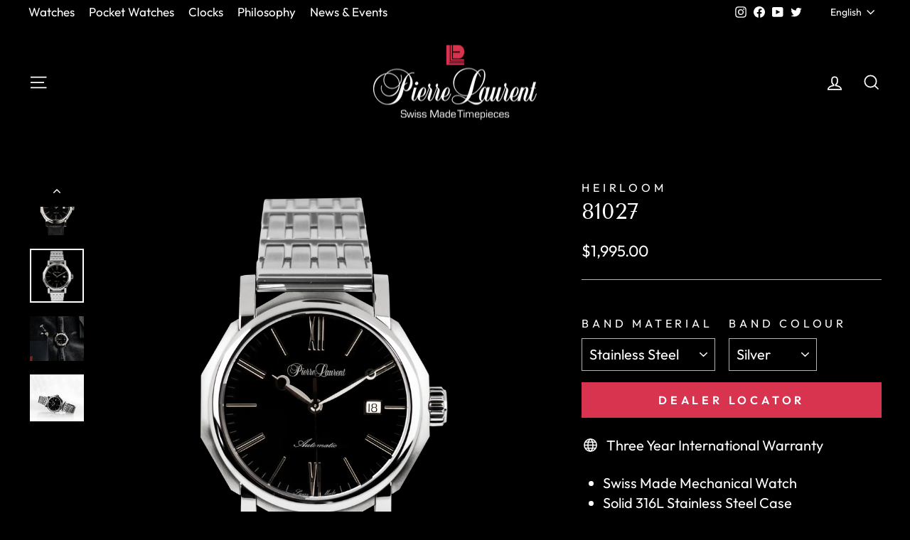

--- FILE ---
content_type: text/html; charset=utf-8
request_url: https://pierrelaurent.com/products/81027
body_size: 24009
content:
<!doctype html>
<html class="no-js" lang="en" dir="ltr">
<head>
  <meta charset="utf-8">
  <meta http-equiv="X-UA-Compatible" content="IE=edge,chrome=1">
  <meta name="viewport" content="width=device-width,initial-scale=1">
  <meta name="theme-color" content="#d9344f">
  <link rel="canonical" href="https://pierrelaurent.com/products/81027">
  <link rel="preconnect" href="https://cdn.shopify.com" crossorigin>
  <link rel="preconnect" href="https://fonts.shopifycdn.com" crossorigin>
  <link rel="dns-prefetch" href="https://productreviews.shopifycdn.com">
  <link rel="dns-prefetch" href="https://ajax.googleapis.com">
  <link rel="dns-prefetch" href="https://maps.googleapis.com">
  <link rel="dns-prefetch" href="https://maps.gstatic.com"><link rel="shortcut icon" href="//pierrelaurent.com/cdn/shop/files/Pierre_Laurent_logo_32x32.png?v=1639496119" type="image/png" /><title>81027
&ndash; Pierre Laurent Swiss Watches
</title>
<meta name="description" content="Swiss Made Mechanical Watch Solid 316L Stainless Steel Case Front and Back with scratch-resistant sapphire crystals Screw Down Crown Double Deployment Buckle Water Resistant to 100 Metres Band Options Solid 316L Stainless Steel Bracelet Genuine Leather Download Manual"><meta property="og:site_name" content="Pierre Laurent Swiss Watches">
  <meta property="og:url" content="https://pierrelaurent.com/products/81027">
  <meta property="og:title" content="81027">
  <meta property="og:type" content="product">
  <meta property="og:description" content="Swiss Made Mechanical Watch Solid 316L Stainless Steel Case Front and Back with scratch-resistant sapphire crystals Screw Down Crown Double Deployment Buckle Water Resistant to 100 Metres Band Options Solid 316L Stainless Steel Bracelet Genuine Leather Download Manual"><meta property="og:image" content="http://pierrelaurent.com/cdn/shop/products/81027.png?v=1639321763">
    <meta property="og:image:secure_url" content="https://pierrelaurent.com/cdn/shop/products/81027.png?v=1639321763">
    <meta property="og:image:width" content="900">
    <meta property="og:image:height" content="900"><meta name="twitter:site" content="@pierrelaurentwa">
  <meta name="twitter:card" content="summary_large_image">
  <meta name="twitter:title" content="81027">
  <meta name="twitter:description" content="Swiss Made Mechanical Watch Solid 316L Stainless Steel Case Front and Back with scratch-resistant sapphire crystals Screw Down Crown Double Deployment Buckle Water Resistant to 100 Metres Band Options Solid 316L Stainless Steel Bracelet Genuine Leather Download Manual">
<style data-shopify>@font-face {
  font-family: "Tenor Sans";
  font-weight: 400;
  font-style: normal;
  font-display: swap;
  src: url("//pierrelaurent.com/cdn/fonts/tenor_sans/tenorsans_n4.966071a72c28462a9256039d3e3dc5b0cf314f65.woff2") format("woff2"),
       url("//pierrelaurent.com/cdn/fonts/tenor_sans/tenorsans_n4.2282841d948f9649ba5c3cad6ea46df268141820.woff") format("woff");
}

  @font-face {
  font-family: Outfit;
  font-weight: 400;
  font-style: normal;
  font-display: swap;
  src: url("//pierrelaurent.com/cdn/fonts/outfit/outfit_n4.387c2e2715c484a1f1075eb90d64808f1b37ac58.woff2") format("woff2"),
       url("//pierrelaurent.com/cdn/fonts/outfit/outfit_n4.aca8c81f18f62c9baa15c2dc5d1f6dd5442cdc50.woff") format("woff");
}


  @font-face {
  font-family: Outfit;
  font-weight: 600;
  font-style: normal;
  font-display: swap;
  src: url("//pierrelaurent.com/cdn/fonts/outfit/outfit_n6.dfcbaa80187851df2e8384061616a8eaa1702fdc.woff2") format("woff2"),
       url("//pierrelaurent.com/cdn/fonts/outfit/outfit_n6.88384e9fc3e36038624caccb938f24ea8008a91d.woff") format("woff");
}

  
  
</style><link href="//pierrelaurent.com/cdn/shop/t/6/assets/theme.css?v=166699621627600164231702480980" rel="stylesheet" type="text/css" media="all" />
<style data-shopify>:root {
    --typeHeaderPrimary: "Tenor Sans";
    --typeHeaderFallback: sans-serif;
    --typeHeaderSize: 36px;
    --typeHeaderWeight: 400;
    --typeHeaderLineHeight: 1;
    --typeHeaderSpacing: 0.0em;

    --typeBasePrimary:Outfit;
    --typeBaseFallback:sans-serif;
    --typeBaseSize: 20px;
    --typeBaseWeight: 400;
    --typeBaseSpacing: 0.0em;
    --typeBaseLineHeight: 1.4;
    --typeBaselineHeightMinus01: 1.3;

    --typeCollectionTitle: 20px;

    --iconWeight: 4px;
    --iconLinecaps: miter;

    
        --buttonRadius: 0;
    

    --colorGridOverlayOpacity: 0.0;
    }

    .placeholder-content {
    background-image: linear-gradient(100deg, #000000 40%, #000000 63%, #000000 79%);
    }</style><script>
    document.documentElement.className = document.documentElement.className.replace('no-js', 'js');

    window.theme = window.theme || {};
    theme.routes = {
      home: "/",
      cart: "/cart.js",
      cartPage: "/cart",
      cartAdd: "/cart/add.js",
      cartChange: "/cart/change.js",
      search: "/search",
      predictive_url: "/search/suggest"
    };
    theme.strings = {
      soldOut: "Sold Out",
      unavailable: "Unavailable",
      inStockLabel: "In stock, ready to ship",
      oneStockLabel: "Low stock - [count] item left",
      otherStockLabel: "Low stock - [count] items left",
      willNotShipUntil: "Ready to ship [date]",
      willBeInStockAfter: "Back in stock [date]",
      waitingForStock: "Inventory on the way",
      savePrice: "Save [saved_amount]",
      cartEmpty: "Your cart is currently empty.",
      cartTermsConfirmation: "You must agree with the terms and conditions of sales to check out",
      searchCollections: "Collections",
      searchPages: "Pages",
      searchArticles: "Articles",
      productFrom: "from ",
      maxQuantity: "You can only have [quantity] of [title] in your cart."
    };
    theme.settings = {
      cartType: "page",
      isCustomerTemplate: false,
      moneyFormat: "${{amount}}",
      saveType: "dollar",
      productImageSize: "natural",
      productImageCover: false,
      predictiveSearch: true,
      predictiveSearchType: null,
      predictiveSearchVendor: true,
      predictiveSearchPrice: true,
      quickView: false,
      themeName: 'Impulse',
      themeVersion: "7.3.3"
    };
  </script>

  <script>window.performance && window.performance.mark && window.performance.mark('shopify.content_for_header.start');</script><meta id="shopify-digital-wallet" name="shopify-digital-wallet" content="/44372164766/digital_wallets/dialog">
<link rel="alternate" hreflang="x-default" href="https://pierrelaurent.com/products/81027">
<link rel="alternate" hreflang="en" href="https://pierrelaurent.com/products/81027">
<link rel="alternate" hreflang="fr" href="https://pierrelaurent.com/fr/products/81027">
<link rel="alternate" type="application/json+oembed" href="https://pierrelaurent.com/products/81027.oembed">
<script async="async" src="/checkouts/internal/preloads.js?locale=en-CA"></script>
<script id="shopify-features" type="application/json">{"accessToken":"e97f2d8475d1d05f03b83881d3f2cf59","betas":["rich-media-storefront-analytics"],"domain":"pierrelaurent.com","predictiveSearch":true,"shopId":44372164766,"locale":"en"}</script>
<script>var Shopify = Shopify || {};
Shopify.shop = "pierre-laurent.myshopify.com";
Shopify.locale = "en";
Shopify.currency = {"active":"CAD","rate":"1.0"};
Shopify.country = "CA";
Shopify.theme = {"name":"Pierre Laurent - V2.0","id":133747835065,"schema_name":"Impulse","schema_version":"7.3.3","theme_store_id":857,"role":"main"};
Shopify.theme.handle = "null";
Shopify.theme.style = {"id":null,"handle":null};
Shopify.cdnHost = "pierrelaurent.com/cdn";
Shopify.routes = Shopify.routes || {};
Shopify.routes.root = "/";</script>
<script type="module">!function(o){(o.Shopify=o.Shopify||{}).modules=!0}(window);</script>
<script>!function(o){function n(){var o=[];function n(){o.push(Array.prototype.slice.apply(arguments))}return n.q=o,n}var t=o.Shopify=o.Shopify||{};t.loadFeatures=n(),t.autoloadFeatures=n()}(window);</script>
<script id="shop-js-analytics" type="application/json">{"pageType":"product"}</script>
<script defer="defer" async type="module" src="//pierrelaurent.com/cdn/shopifycloud/shop-js/modules/v2/client.init-shop-cart-sync_C5BV16lS.en.esm.js"></script>
<script defer="defer" async type="module" src="//pierrelaurent.com/cdn/shopifycloud/shop-js/modules/v2/chunk.common_CygWptCX.esm.js"></script>
<script type="module">
  await import("//pierrelaurent.com/cdn/shopifycloud/shop-js/modules/v2/client.init-shop-cart-sync_C5BV16lS.en.esm.js");
await import("//pierrelaurent.com/cdn/shopifycloud/shop-js/modules/v2/chunk.common_CygWptCX.esm.js");

  window.Shopify.SignInWithShop?.initShopCartSync?.({"fedCMEnabled":true,"windoidEnabled":true});

</script>
<script>(function() {
  var isLoaded = false;
  function asyncLoad() {
    if (isLoaded) return;
    isLoaded = true;
    var urls = ["\/\/app.backinstock.org\/widget\/54152_1675166850.js?category=bis\u0026v=6\u0026shop=pierre-laurent.myshopify.com"];
    for (var i = 0; i < urls.length; i++) {
      var s = document.createElement('script');
      s.type = 'text/javascript';
      s.async = true;
      s.src = urls[i];
      var x = document.getElementsByTagName('script')[0];
      x.parentNode.insertBefore(s, x);
    }
  };
  if(window.attachEvent) {
    window.attachEvent('onload', asyncLoad);
  } else {
    window.addEventListener('load', asyncLoad, false);
  }
})();</script>
<script id="__st">var __st={"a":44372164766,"offset":-18000,"reqid":"1f455c87-a2a5-4494-a96f-adb90fb8eddb-1768626780","pageurl":"pierrelaurent.com\/products\/81027","u":"addfbee12cbb","p":"product","rtyp":"product","rid":7017896837305};</script>
<script>window.ShopifyPaypalV4VisibilityTracking = true;</script>
<script id="captcha-bootstrap">!function(){'use strict';const t='contact',e='account',n='new_comment',o=[[t,t],['blogs',n],['comments',n],[t,'customer']],c=[[e,'customer_login'],[e,'guest_login'],[e,'recover_customer_password'],[e,'create_customer']],r=t=>t.map((([t,e])=>`form[action*='/${t}']:not([data-nocaptcha='true']) input[name='form_type'][value='${e}']`)).join(','),a=t=>()=>t?[...document.querySelectorAll(t)].map((t=>t.form)):[];function s(){const t=[...o],e=r(t);return a(e)}const i='password',u='form_key',d=['recaptcha-v3-token','g-recaptcha-response','h-captcha-response',i],f=()=>{try{return window.sessionStorage}catch{return}},m='__shopify_v',_=t=>t.elements[u];function p(t,e,n=!1){try{const o=window.sessionStorage,c=JSON.parse(o.getItem(e)),{data:r}=function(t){const{data:e,action:n}=t;return t[m]||n?{data:e,action:n}:{data:t,action:n}}(c);for(const[e,n]of Object.entries(r))t.elements[e]&&(t.elements[e].value=n);n&&o.removeItem(e)}catch(o){console.error('form repopulation failed',{error:o})}}const l='form_type',E='cptcha';function T(t){t.dataset[E]=!0}const w=window,h=w.document,L='Shopify',v='ce_forms',y='captcha';let A=!1;((t,e)=>{const n=(g='f06e6c50-85a8-45c8-87d0-21a2b65856fe',I='https://cdn.shopify.com/shopifycloud/storefront-forms-hcaptcha/ce_storefront_forms_captcha_hcaptcha.v1.5.2.iife.js',D={infoText:'Protected by hCaptcha',privacyText:'Privacy',termsText:'Terms'},(t,e,n)=>{const o=w[L][v],c=o.bindForm;if(c)return c(t,g,e,D).then(n);var r;o.q.push([[t,g,e,D],n]),r=I,A||(h.body.append(Object.assign(h.createElement('script'),{id:'captcha-provider',async:!0,src:r})),A=!0)});var g,I,D;w[L]=w[L]||{},w[L][v]=w[L][v]||{},w[L][v].q=[],w[L][y]=w[L][y]||{},w[L][y].protect=function(t,e){n(t,void 0,e),T(t)},Object.freeze(w[L][y]),function(t,e,n,w,h,L){const[v,y,A,g]=function(t,e,n){const i=e?o:[],u=t?c:[],d=[...i,...u],f=r(d),m=r(i),_=r(d.filter((([t,e])=>n.includes(e))));return[a(f),a(m),a(_),s()]}(w,h,L),I=t=>{const e=t.target;return e instanceof HTMLFormElement?e:e&&e.form},D=t=>v().includes(t);t.addEventListener('submit',(t=>{const e=I(t);if(!e)return;const n=D(e)&&!e.dataset.hcaptchaBound&&!e.dataset.recaptchaBound,o=_(e),c=g().includes(e)&&(!o||!o.value);(n||c)&&t.preventDefault(),c&&!n&&(function(t){try{if(!f())return;!function(t){const e=f();if(!e)return;const n=_(t);if(!n)return;const o=n.value;o&&e.removeItem(o)}(t);const e=Array.from(Array(32),(()=>Math.random().toString(36)[2])).join('');!function(t,e){_(t)||t.append(Object.assign(document.createElement('input'),{type:'hidden',name:u})),t.elements[u].value=e}(t,e),function(t,e){const n=f();if(!n)return;const o=[...t.querySelectorAll(`input[type='${i}']`)].map((({name:t})=>t)),c=[...d,...o],r={};for(const[a,s]of new FormData(t).entries())c.includes(a)||(r[a]=s);n.setItem(e,JSON.stringify({[m]:1,action:t.action,data:r}))}(t,e)}catch(e){console.error('failed to persist form',e)}}(e),e.submit())}));const S=(t,e)=>{t&&!t.dataset[E]&&(n(t,e.some((e=>e===t))),T(t))};for(const o of['focusin','change'])t.addEventListener(o,(t=>{const e=I(t);D(e)&&S(e,y())}));const B=e.get('form_key'),M=e.get(l),P=B&&M;t.addEventListener('DOMContentLoaded',(()=>{const t=y();if(P)for(const e of t)e.elements[l].value===M&&p(e,B);[...new Set([...A(),...v().filter((t=>'true'===t.dataset.shopifyCaptcha))])].forEach((e=>S(e,t)))}))}(h,new URLSearchParams(w.location.search),n,t,e,['guest_login'])})(!0,!0)}();</script>
<script integrity="sha256-4kQ18oKyAcykRKYeNunJcIwy7WH5gtpwJnB7kiuLZ1E=" data-source-attribution="shopify.loadfeatures" defer="defer" src="//pierrelaurent.com/cdn/shopifycloud/storefront/assets/storefront/load_feature-a0a9edcb.js" crossorigin="anonymous"></script>
<script data-source-attribution="shopify.dynamic_checkout.dynamic.init">var Shopify=Shopify||{};Shopify.PaymentButton=Shopify.PaymentButton||{isStorefrontPortableWallets:!0,init:function(){window.Shopify.PaymentButton.init=function(){};var t=document.createElement("script");t.src="https://pierrelaurent.com/cdn/shopifycloud/portable-wallets/latest/portable-wallets.en.js",t.type="module",document.head.appendChild(t)}};
</script>
<script data-source-attribution="shopify.dynamic_checkout.buyer_consent">
  function portableWalletsHideBuyerConsent(e){var t=document.getElementById("shopify-buyer-consent"),n=document.getElementById("shopify-subscription-policy-button");t&&n&&(t.classList.add("hidden"),t.setAttribute("aria-hidden","true"),n.removeEventListener("click",e))}function portableWalletsShowBuyerConsent(e){var t=document.getElementById("shopify-buyer-consent"),n=document.getElementById("shopify-subscription-policy-button");t&&n&&(t.classList.remove("hidden"),t.removeAttribute("aria-hidden"),n.addEventListener("click",e))}window.Shopify?.PaymentButton&&(window.Shopify.PaymentButton.hideBuyerConsent=portableWalletsHideBuyerConsent,window.Shopify.PaymentButton.showBuyerConsent=portableWalletsShowBuyerConsent);
</script>
<script data-source-attribution="shopify.dynamic_checkout.cart.bootstrap">document.addEventListener("DOMContentLoaded",(function(){function t(){return document.querySelector("shopify-accelerated-checkout-cart, shopify-accelerated-checkout")}if(t())Shopify.PaymentButton.init();else{new MutationObserver((function(e,n){t()&&(Shopify.PaymentButton.init(),n.disconnect())})).observe(document.body,{childList:!0,subtree:!0})}}));
</script>

<script>window.performance && window.performance.mark && window.performance.mark('shopify.content_for_header.end');</script>

  <script src="//pierrelaurent.com/cdn/shop/t/6/assets/vendor-scripts-v11.js" defer="defer"></script><script src="//pierrelaurent.com/cdn/shop/t/6/assets/theme.js?v=103286258102187286791683049886" defer="defer"></script>
<link href="https://monorail-edge.shopifysvc.com" rel="dns-prefetch">
<script>(function(){if ("sendBeacon" in navigator && "performance" in window) {try {var session_token_from_headers = performance.getEntriesByType('navigation')[0].serverTiming.find(x => x.name == '_s').description;} catch {var session_token_from_headers = undefined;}var session_cookie_matches = document.cookie.match(/_shopify_s=([^;]*)/);var session_token_from_cookie = session_cookie_matches && session_cookie_matches.length === 2 ? session_cookie_matches[1] : "";var session_token = session_token_from_headers || session_token_from_cookie || "";function handle_abandonment_event(e) {var entries = performance.getEntries().filter(function(entry) {return /monorail-edge.shopifysvc.com/.test(entry.name);});if (!window.abandonment_tracked && entries.length === 0) {window.abandonment_tracked = true;var currentMs = Date.now();var navigation_start = performance.timing.navigationStart;var payload = {shop_id: 44372164766,url: window.location.href,navigation_start,duration: currentMs - navigation_start,session_token,page_type: "product"};window.navigator.sendBeacon("https://monorail-edge.shopifysvc.com/v1/produce", JSON.stringify({schema_id: "online_store_buyer_site_abandonment/1.1",payload: payload,metadata: {event_created_at_ms: currentMs,event_sent_at_ms: currentMs}}));}}window.addEventListener('pagehide', handle_abandonment_event);}}());</script>
<script id="web-pixels-manager-setup">(function e(e,d,r,n,o){if(void 0===o&&(o={}),!Boolean(null===(a=null===(i=window.Shopify)||void 0===i?void 0:i.analytics)||void 0===a?void 0:a.replayQueue)){var i,a;window.Shopify=window.Shopify||{};var t=window.Shopify;t.analytics=t.analytics||{};var s=t.analytics;s.replayQueue=[],s.publish=function(e,d,r){return s.replayQueue.push([e,d,r]),!0};try{self.performance.mark("wpm:start")}catch(e){}var l=function(){var e={modern:/Edge?\/(1{2}[4-9]|1[2-9]\d|[2-9]\d{2}|\d{4,})\.\d+(\.\d+|)|Firefox\/(1{2}[4-9]|1[2-9]\d|[2-9]\d{2}|\d{4,})\.\d+(\.\d+|)|Chrom(ium|e)\/(9{2}|\d{3,})\.\d+(\.\d+|)|(Maci|X1{2}).+ Version\/(15\.\d+|(1[6-9]|[2-9]\d|\d{3,})\.\d+)([,.]\d+|)( \(\w+\)|)( Mobile\/\w+|) Safari\/|Chrome.+OPR\/(9{2}|\d{3,})\.\d+\.\d+|(CPU[ +]OS|iPhone[ +]OS|CPU[ +]iPhone|CPU IPhone OS|CPU iPad OS)[ +]+(15[._]\d+|(1[6-9]|[2-9]\d|\d{3,})[._]\d+)([._]\d+|)|Android:?[ /-](13[3-9]|1[4-9]\d|[2-9]\d{2}|\d{4,})(\.\d+|)(\.\d+|)|Android.+Firefox\/(13[5-9]|1[4-9]\d|[2-9]\d{2}|\d{4,})\.\d+(\.\d+|)|Android.+Chrom(ium|e)\/(13[3-9]|1[4-9]\d|[2-9]\d{2}|\d{4,})\.\d+(\.\d+|)|SamsungBrowser\/([2-9]\d|\d{3,})\.\d+/,legacy:/Edge?\/(1[6-9]|[2-9]\d|\d{3,})\.\d+(\.\d+|)|Firefox\/(5[4-9]|[6-9]\d|\d{3,})\.\d+(\.\d+|)|Chrom(ium|e)\/(5[1-9]|[6-9]\d|\d{3,})\.\d+(\.\d+|)([\d.]+$|.*Safari\/(?![\d.]+ Edge\/[\d.]+$))|(Maci|X1{2}).+ Version\/(10\.\d+|(1[1-9]|[2-9]\d|\d{3,})\.\d+)([,.]\d+|)( \(\w+\)|)( Mobile\/\w+|) Safari\/|Chrome.+OPR\/(3[89]|[4-9]\d|\d{3,})\.\d+\.\d+|(CPU[ +]OS|iPhone[ +]OS|CPU[ +]iPhone|CPU IPhone OS|CPU iPad OS)[ +]+(10[._]\d+|(1[1-9]|[2-9]\d|\d{3,})[._]\d+)([._]\d+|)|Android:?[ /-](13[3-9]|1[4-9]\d|[2-9]\d{2}|\d{4,})(\.\d+|)(\.\d+|)|Mobile Safari.+OPR\/([89]\d|\d{3,})\.\d+\.\d+|Android.+Firefox\/(13[5-9]|1[4-9]\d|[2-9]\d{2}|\d{4,})\.\d+(\.\d+|)|Android.+Chrom(ium|e)\/(13[3-9]|1[4-9]\d|[2-9]\d{2}|\d{4,})\.\d+(\.\d+|)|Android.+(UC? ?Browser|UCWEB|U3)[ /]?(15\.([5-9]|\d{2,})|(1[6-9]|[2-9]\d|\d{3,})\.\d+)\.\d+|SamsungBrowser\/(5\.\d+|([6-9]|\d{2,})\.\d+)|Android.+MQ{2}Browser\/(14(\.(9|\d{2,})|)|(1[5-9]|[2-9]\d|\d{3,})(\.\d+|))(\.\d+|)|K[Aa][Ii]OS\/(3\.\d+|([4-9]|\d{2,})\.\d+)(\.\d+|)/},d=e.modern,r=e.legacy,n=navigator.userAgent;return n.match(d)?"modern":n.match(r)?"legacy":"unknown"}(),u="modern"===l?"modern":"legacy",c=(null!=n?n:{modern:"",legacy:""})[u],f=function(e){return[e.baseUrl,"/wpm","/b",e.hashVersion,"modern"===e.buildTarget?"m":"l",".js"].join("")}({baseUrl:d,hashVersion:r,buildTarget:u}),m=function(e){var d=e.version,r=e.bundleTarget,n=e.surface,o=e.pageUrl,i=e.monorailEndpoint;return{emit:function(e){var a=e.status,t=e.errorMsg,s=(new Date).getTime(),l=JSON.stringify({metadata:{event_sent_at_ms:s},events:[{schema_id:"web_pixels_manager_load/3.1",payload:{version:d,bundle_target:r,page_url:o,status:a,surface:n,error_msg:t},metadata:{event_created_at_ms:s}}]});if(!i)return console&&console.warn&&console.warn("[Web Pixels Manager] No Monorail endpoint provided, skipping logging."),!1;try{return self.navigator.sendBeacon.bind(self.navigator)(i,l)}catch(e){}var u=new XMLHttpRequest;try{return u.open("POST",i,!0),u.setRequestHeader("Content-Type","text/plain"),u.send(l),!0}catch(e){return console&&console.warn&&console.warn("[Web Pixels Manager] Got an unhandled error while logging to Monorail."),!1}}}}({version:r,bundleTarget:l,surface:e.surface,pageUrl:self.location.href,monorailEndpoint:e.monorailEndpoint});try{o.browserTarget=l,function(e){var d=e.src,r=e.async,n=void 0===r||r,o=e.onload,i=e.onerror,a=e.sri,t=e.scriptDataAttributes,s=void 0===t?{}:t,l=document.createElement("script"),u=document.querySelector("head"),c=document.querySelector("body");if(l.async=n,l.src=d,a&&(l.integrity=a,l.crossOrigin="anonymous"),s)for(var f in s)if(Object.prototype.hasOwnProperty.call(s,f))try{l.dataset[f]=s[f]}catch(e){}if(o&&l.addEventListener("load",o),i&&l.addEventListener("error",i),u)u.appendChild(l);else{if(!c)throw new Error("Did not find a head or body element to append the script");c.appendChild(l)}}({src:f,async:!0,onload:function(){if(!function(){var e,d;return Boolean(null===(d=null===(e=window.Shopify)||void 0===e?void 0:e.analytics)||void 0===d?void 0:d.initialized)}()){var d=window.webPixelsManager.init(e)||void 0;if(d){var r=window.Shopify.analytics;r.replayQueue.forEach((function(e){var r=e[0],n=e[1],o=e[2];d.publishCustomEvent(r,n,o)})),r.replayQueue=[],r.publish=d.publishCustomEvent,r.visitor=d.visitor,r.initialized=!0}}},onerror:function(){return m.emit({status:"failed",errorMsg:"".concat(f," has failed to load")})},sri:function(e){var d=/^sha384-[A-Za-z0-9+/=]+$/;return"string"==typeof e&&d.test(e)}(c)?c:"",scriptDataAttributes:o}),m.emit({status:"loading"})}catch(e){m.emit({status:"failed",errorMsg:(null==e?void 0:e.message)||"Unknown error"})}}})({shopId: 44372164766,storefrontBaseUrl: "https://pierrelaurent.com",extensionsBaseUrl: "https://extensions.shopifycdn.com/cdn/shopifycloud/web-pixels-manager",monorailEndpoint: "https://monorail-edge.shopifysvc.com/unstable/produce_batch",surface: "storefront-renderer",enabledBetaFlags: ["2dca8a86"],webPixelsConfigList: [{"id":"66650297","eventPayloadVersion":"v1","runtimeContext":"LAX","scriptVersion":"1","type":"CUSTOM","privacyPurposes":["ANALYTICS"],"name":"Google Analytics tag (migrated)"},{"id":"shopify-app-pixel","configuration":"{}","eventPayloadVersion":"v1","runtimeContext":"STRICT","scriptVersion":"0450","apiClientId":"shopify-pixel","type":"APP","privacyPurposes":["ANALYTICS","MARKETING"]},{"id":"shopify-custom-pixel","eventPayloadVersion":"v1","runtimeContext":"LAX","scriptVersion":"0450","apiClientId":"shopify-pixel","type":"CUSTOM","privacyPurposes":["ANALYTICS","MARKETING"]}],isMerchantRequest: false,initData: {"shop":{"name":"Pierre Laurent Swiss Watches","paymentSettings":{"currencyCode":"CAD"},"myshopifyDomain":"pierre-laurent.myshopify.com","countryCode":"CA","storefrontUrl":"https:\/\/pierrelaurent.com"},"customer":null,"cart":null,"checkout":null,"productVariants":[{"price":{"amount":1995.0,"currencyCode":"CAD"},"product":{"title":"81027","vendor":"HEIRLOOM","id":"7017896837305","untranslatedTitle":"81027","url":"\/products\/81027","type":"Watches"},"id":"41645930774713","image":{"src":"\/\/pierrelaurent.com\/cdn\/shop\/products\/81027M.png?v=1639321763"},"sku":"81027M","title":"Stainless Steel \/ Silver","untranslatedTitle":"Stainless Steel \/ Silver"},{"price":{"amount":1995.0,"currencyCode":"CAD"},"product":{"title":"81027","vendor":"HEIRLOOM","id":"7017896837305","untranslatedTitle":"81027","url":"\/products\/81027","type":"Watches"},"id":"41760842809529","image":{"src":"\/\/pierrelaurent.com\/cdn\/shop\/products\/81027.png?v=1639321763"},"sku":"","title":"Stainless Steel \/ Black","untranslatedTitle":"Stainless Steel \/ Black"},{"price":{"amount":1995.0,"currencyCode":"CAD"},"product":{"title":"81027","vendor":"HEIRLOOM","id":"7017896837305","untranslatedTitle":"81027","url":"\/products\/81027","type":"Watches"},"id":"41760842842297","image":{"src":"\/\/pierrelaurent.com\/cdn\/shop\/products\/81027.png?v=1639321763"},"sku":"","title":"Stainless Steel \/ Brown","untranslatedTitle":"Stainless Steel \/ Brown"},{"price":{"amount":1995.0,"currencyCode":"CAD"},"product":{"title":"81027","vendor":"HEIRLOOM","id":"7017896837305","untranslatedTitle":"81027","url":"\/products\/81027","type":"Watches"},"id":"41760842875065","image":{"src":"\/\/pierrelaurent.com\/cdn\/shop\/products\/81027.png?v=1639321763"},"sku":"","title":"Stainless Steel \/ Burgundy","untranslatedTitle":"Stainless Steel \/ Burgundy"},{"price":{"amount":1795.0,"currencyCode":"CAD"},"product":{"title":"81027","vendor":"HEIRLOOM","id":"7017896837305","untranslatedTitle":"81027","url":"\/products\/81027","type":"Watches"},"id":"41760842907833","image":{"src":"\/\/pierrelaurent.com\/cdn\/shop\/products\/81027.png?v=1639321763"},"sku":"","title":"Genuine Leather \/ Silver","untranslatedTitle":"Genuine Leather \/ Silver"},{"price":{"amount":1795.0,"currencyCode":"CAD"},"product":{"title":"81027","vendor":"HEIRLOOM","id":"7017896837305","untranslatedTitle":"81027","url":"\/products\/81027","type":"Watches"},"id":"41645930807481","image":{"src":"\/\/pierrelaurent.com\/cdn\/shop\/products\/81027.png?v=1639321763"},"sku":"81027L","title":"Genuine Leather \/ Black","untranslatedTitle":"Genuine Leather \/ Black"},{"price":{"amount":1795.0,"currencyCode":"CAD"},"product":{"title":"81027","vendor":"HEIRLOOM","id":"7017896837305","untranslatedTitle":"81027","url":"\/products\/81027","type":"Watches"},"id":"41645930840249","image":{"src":"\/\/pierrelaurent.com\/cdn\/shop\/products\/81027.png?v=1639321763"},"sku":"81027L","title":"Genuine Leather \/ Brown","untranslatedTitle":"Genuine Leather \/ Brown"},{"price":{"amount":1795.0,"currencyCode":"CAD"},"product":{"title":"81027","vendor":"HEIRLOOM","id":"7017896837305","untranslatedTitle":"81027","url":"\/products\/81027","type":"Watches"},"id":"41645930873017","image":{"src":"\/\/pierrelaurent.com\/cdn\/shop\/products\/81027.png?v=1639321763"},"sku":"81027L","title":"Genuine Leather \/ Burgundy","untranslatedTitle":"Genuine Leather \/ Burgundy"}],"purchasingCompany":null},},"https://pierrelaurent.com/cdn","fcfee988w5aeb613cpc8e4bc33m6693e112",{"modern":"","legacy":""},{"shopId":"44372164766","storefrontBaseUrl":"https:\/\/pierrelaurent.com","extensionBaseUrl":"https:\/\/extensions.shopifycdn.com\/cdn\/shopifycloud\/web-pixels-manager","surface":"storefront-renderer","enabledBetaFlags":"[\"2dca8a86\"]","isMerchantRequest":"false","hashVersion":"fcfee988w5aeb613cpc8e4bc33m6693e112","publish":"custom","events":"[[\"page_viewed\",{}],[\"product_viewed\",{\"productVariant\":{\"price\":{\"amount\":1995.0,\"currencyCode\":\"CAD\"},\"product\":{\"title\":\"81027\",\"vendor\":\"HEIRLOOM\",\"id\":\"7017896837305\",\"untranslatedTitle\":\"81027\",\"url\":\"\/products\/81027\",\"type\":\"Watches\"},\"id\":\"41645930774713\",\"image\":{\"src\":\"\/\/pierrelaurent.com\/cdn\/shop\/products\/81027M.png?v=1639321763\"},\"sku\":\"81027M\",\"title\":\"Stainless Steel \/ Silver\",\"untranslatedTitle\":\"Stainless Steel \/ Silver\"}}]]"});</script><script>
  window.ShopifyAnalytics = window.ShopifyAnalytics || {};
  window.ShopifyAnalytics.meta = window.ShopifyAnalytics.meta || {};
  window.ShopifyAnalytics.meta.currency = 'CAD';
  var meta = {"product":{"id":7017896837305,"gid":"gid:\/\/shopify\/Product\/7017896837305","vendor":"HEIRLOOM","type":"Watches","handle":"81027","variants":[{"id":41645930774713,"price":199500,"name":"81027 - Stainless Steel \/ Silver","public_title":"Stainless Steel \/ Silver","sku":"81027M"},{"id":41760842809529,"price":199500,"name":"81027 - Stainless Steel \/ Black","public_title":"Stainless Steel \/ Black","sku":""},{"id":41760842842297,"price":199500,"name":"81027 - Stainless Steel \/ Brown","public_title":"Stainless Steel \/ Brown","sku":""},{"id":41760842875065,"price":199500,"name":"81027 - Stainless Steel \/ Burgundy","public_title":"Stainless Steel \/ Burgundy","sku":""},{"id":41760842907833,"price":179500,"name":"81027 - Genuine Leather \/ Silver","public_title":"Genuine Leather \/ Silver","sku":""},{"id":41645930807481,"price":179500,"name":"81027 - Genuine Leather \/ Black","public_title":"Genuine Leather \/ Black","sku":"81027L"},{"id":41645930840249,"price":179500,"name":"81027 - Genuine Leather \/ Brown","public_title":"Genuine Leather \/ Brown","sku":"81027L"},{"id":41645930873017,"price":179500,"name":"81027 - Genuine Leather \/ Burgundy","public_title":"Genuine Leather \/ Burgundy","sku":"81027L"}],"remote":false},"page":{"pageType":"product","resourceType":"product","resourceId":7017896837305,"requestId":"1f455c87-a2a5-4494-a96f-adb90fb8eddb-1768626780"}};
  for (var attr in meta) {
    window.ShopifyAnalytics.meta[attr] = meta[attr];
  }
</script>
<script class="analytics">
  (function () {
    var customDocumentWrite = function(content) {
      var jquery = null;

      if (window.jQuery) {
        jquery = window.jQuery;
      } else if (window.Checkout && window.Checkout.$) {
        jquery = window.Checkout.$;
      }

      if (jquery) {
        jquery('body').append(content);
      }
    };

    var hasLoggedConversion = function(token) {
      if (token) {
        return document.cookie.indexOf('loggedConversion=' + token) !== -1;
      }
      return false;
    }

    var setCookieIfConversion = function(token) {
      if (token) {
        var twoMonthsFromNow = new Date(Date.now());
        twoMonthsFromNow.setMonth(twoMonthsFromNow.getMonth() + 2);

        document.cookie = 'loggedConversion=' + token + '; expires=' + twoMonthsFromNow;
      }
    }

    var trekkie = window.ShopifyAnalytics.lib = window.trekkie = window.trekkie || [];
    if (trekkie.integrations) {
      return;
    }
    trekkie.methods = [
      'identify',
      'page',
      'ready',
      'track',
      'trackForm',
      'trackLink'
    ];
    trekkie.factory = function(method) {
      return function() {
        var args = Array.prototype.slice.call(arguments);
        args.unshift(method);
        trekkie.push(args);
        return trekkie;
      };
    };
    for (var i = 0; i < trekkie.methods.length; i++) {
      var key = trekkie.methods[i];
      trekkie[key] = trekkie.factory(key);
    }
    trekkie.load = function(config) {
      trekkie.config = config || {};
      trekkie.config.initialDocumentCookie = document.cookie;
      var first = document.getElementsByTagName('script')[0];
      var script = document.createElement('script');
      script.type = 'text/javascript';
      script.onerror = function(e) {
        var scriptFallback = document.createElement('script');
        scriptFallback.type = 'text/javascript';
        scriptFallback.onerror = function(error) {
                var Monorail = {
      produce: function produce(monorailDomain, schemaId, payload) {
        var currentMs = new Date().getTime();
        var event = {
          schema_id: schemaId,
          payload: payload,
          metadata: {
            event_created_at_ms: currentMs,
            event_sent_at_ms: currentMs
          }
        };
        return Monorail.sendRequest("https://" + monorailDomain + "/v1/produce", JSON.stringify(event));
      },
      sendRequest: function sendRequest(endpointUrl, payload) {
        // Try the sendBeacon API
        if (window && window.navigator && typeof window.navigator.sendBeacon === 'function' && typeof window.Blob === 'function' && !Monorail.isIos12()) {
          var blobData = new window.Blob([payload], {
            type: 'text/plain'
          });

          if (window.navigator.sendBeacon(endpointUrl, blobData)) {
            return true;
          } // sendBeacon was not successful

        } // XHR beacon

        var xhr = new XMLHttpRequest();

        try {
          xhr.open('POST', endpointUrl);
          xhr.setRequestHeader('Content-Type', 'text/plain');
          xhr.send(payload);
        } catch (e) {
          console.log(e);
        }

        return false;
      },
      isIos12: function isIos12() {
        return window.navigator.userAgent.lastIndexOf('iPhone; CPU iPhone OS 12_') !== -1 || window.navigator.userAgent.lastIndexOf('iPad; CPU OS 12_') !== -1;
      }
    };
    Monorail.produce('monorail-edge.shopifysvc.com',
      'trekkie_storefront_load_errors/1.1',
      {shop_id: 44372164766,
      theme_id: 133747835065,
      app_name: "storefront",
      context_url: window.location.href,
      source_url: "//pierrelaurent.com/cdn/s/trekkie.storefront.cd680fe47e6c39ca5d5df5f0a32d569bc48c0f27.min.js"});

        };
        scriptFallback.async = true;
        scriptFallback.src = '//pierrelaurent.com/cdn/s/trekkie.storefront.cd680fe47e6c39ca5d5df5f0a32d569bc48c0f27.min.js';
        first.parentNode.insertBefore(scriptFallback, first);
      };
      script.async = true;
      script.src = '//pierrelaurent.com/cdn/s/trekkie.storefront.cd680fe47e6c39ca5d5df5f0a32d569bc48c0f27.min.js';
      first.parentNode.insertBefore(script, first);
    };
    trekkie.load(
      {"Trekkie":{"appName":"storefront","development":false,"defaultAttributes":{"shopId":44372164766,"isMerchantRequest":null,"themeId":133747835065,"themeCityHash":"5461779297366799496","contentLanguage":"en","currency":"CAD","eventMetadataId":"355eae9d-95e2-4e7f-b8c6-414262a48a15"},"isServerSideCookieWritingEnabled":true,"monorailRegion":"shop_domain","enabledBetaFlags":["65f19447"]},"Session Attribution":{},"S2S":{"facebookCapiEnabled":true,"source":"trekkie-storefront-renderer","apiClientId":580111}}
    );

    var loaded = false;
    trekkie.ready(function() {
      if (loaded) return;
      loaded = true;

      window.ShopifyAnalytics.lib = window.trekkie;

      var originalDocumentWrite = document.write;
      document.write = customDocumentWrite;
      try { window.ShopifyAnalytics.merchantGoogleAnalytics.call(this); } catch(error) {};
      document.write = originalDocumentWrite;

      window.ShopifyAnalytics.lib.page(null,{"pageType":"product","resourceType":"product","resourceId":7017896837305,"requestId":"1f455c87-a2a5-4494-a96f-adb90fb8eddb-1768626780","shopifyEmitted":true});

      var match = window.location.pathname.match(/checkouts\/(.+)\/(thank_you|post_purchase)/)
      var token = match? match[1]: undefined;
      if (!hasLoggedConversion(token)) {
        setCookieIfConversion(token);
        window.ShopifyAnalytics.lib.track("Viewed Product",{"currency":"CAD","variantId":41645930774713,"productId":7017896837305,"productGid":"gid:\/\/shopify\/Product\/7017896837305","name":"81027 - Stainless Steel \/ Silver","price":"1995.00","sku":"81027M","brand":"HEIRLOOM","variant":"Stainless Steel \/ Silver","category":"Watches","nonInteraction":true,"remote":false},undefined,undefined,{"shopifyEmitted":true});
      window.ShopifyAnalytics.lib.track("monorail:\/\/trekkie_storefront_viewed_product\/1.1",{"currency":"CAD","variantId":41645930774713,"productId":7017896837305,"productGid":"gid:\/\/shopify\/Product\/7017896837305","name":"81027 - Stainless Steel \/ Silver","price":"1995.00","sku":"81027M","brand":"HEIRLOOM","variant":"Stainless Steel \/ Silver","category":"Watches","nonInteraction":true,"remote":false,"referer":"https:\/\/pierrelaurent.com\/products\/81027"});
      }
    });


        var eventsListenerScript = document.createElement('script');
        eventsListenerScript.async = true;
        eventsListenerScript.src = "//pierrelaurent.com/cdn/shopifycloud/storefront/assets/shop_events_listener-3da45d37.js";
        document.getElementsByTagName('head')[0].appendChild(eventsListenerScript);

})();</script>
  <script>
  if (!window.ga || (window.ga && typeof window.ga !== 'function')) {
    window.ga = function ga() {
      (window.ga.q = window.ga.q || []).push(arguments);
      if (window.Shopify && window.Shopify.analytics && typeof window.Shopify.analytics.publish === 'function') {
        window.Shopify.analytics.publish("ga_stub_called", {}, {sendTo: "google_osp_migration"});
      }
      console.error("Shopify's Google Analytics stub called with:", Array.from(arguments), "\nSee https://help.shopify.com/manual/promoting-marketing/pixels/pixel-migration#google for more information.");
    };
    if (window.Shopify && window.Shopify.analytics && typeof window.Shopify.analytics.publish === 'function') {
      window.Shopify.analytics.publish("ga_stub_initialized", {}, {sendTo: "google_osp_migration"});
    }
  }
</script>
<script
  defer
  src="https://pierrelaurent.com/cdn/shopifycloud/perf-kit/shopify-perf-kit-3.0.4.min.js"
  data-application="storefront-renderer"
  data-shop-id="44372164766"
  data-render-region="gcp-us-central1"
  data-page-type="product"
  data-theme-instance-id="133747835065"
  data-theme-name="Impulse"
  data-theme-version="7.3.3"
  data-monorail-region="shop_domain"
  data-resource-timing-sampling-rate="10"
  data-shs="true"
  data-shs-beacon="true"
  data-shs-export-with-fetch="true"
  data-shs-logs-sample-rate="1"
  data-shs-beacon-endpoint="https://pierrelaurent.com/api/collect"
></script>
</head>

<body class="template-product" data-center-text="true" data-button_style="square" data-type_header_capitalize="true" data-type_headers_align_text="true" data-type_product_capitalize="true" data-swatch_style="square" data-disable-animations="true">

  <a class="in-page-link visually-hidden skip-link" href="#MainContent">Skip to content</a>

  <div id="PageContainer" class="page-container">
    <div class="transition-body"><!-- BEGIN sections: header-group -->
<div id="shopify-section-sections--16265148235961__header" class="shopify-section shopify-section-group-header-group">

<div id="NavDrawer" class="drawer drawer--left">
  <div class="drawer__contents">
    <div class="drawer__fixed-header">
      <div class="drawer__header appear-animation appear-delay-1">
        <div class="h2 drawer__title"></div>
        <div class="drawer__close">
          <button type="button" class="drawer__close-button js-drawer-close">
            <svg aria-hidden="true" focusable="false" role="presentation" class="icon icon-close" viewBox="0 0 64 64"><title>icon-X</title><path d="m19 17.61 27.12 27.13m0-27.12L19 44.74"/></svg>
            <span class="icon__fallback-text">Close menu</span>
          </button>
        </div>
      </div>
    </div>
    <div class="drawer__scrollable">
      <ul class="mobile-nav" role="navigation" aria-label="Primary"><li class="mobile-nav__item appear-animation appear-delay-2"><div class="mobile-nav__has-sublist"><a href="/collections/watches"
                    class="mobile-nav__link mobile-nav__link--top-level"
                    id="Label-collections-watches1"
                    >
                    Collections
                  </a>
                  <div class="mobile-nav__toggle">
                    <button type="button"
                      aria-controls="Linklist-collections-watches1"
                      aria-labelledby="Label-collections-watches1"
                      class="collapsible-trigger collapsible--auto-height"><span class="collapsible-trigger__icon collapsible-trigger__icon--open" role="presentation">
  <svg aria-hidden="true" focusable="false" role="presentation" class="icon icon--wide icon-chevron-down" viewBox="0 0 28 16"><path d="m1.57 1.59 12.76 12.77L27.1 1.59" stroke-width="2" stroke="#000" fill="none"/></svg>
</span>
</button>
                  </div></div><div id="Linklist-collections-watches1"
                class="mobile-nav__sublist collapsible-content collapsible-content--all"
                >
                <div class="collapsible-content__inner">
                  <ul class="mobile-nav__sublist"><li class="mobile-nav__item">
                        <div class="mobile-nav__child-item"><a href="/collections/cinema"
                              class="mobile-nav__link"
                              id="Sublabel-collections-cinema1"
                              >
                              Cinema
                            </a></div></li><li class="mobile-nav__item">
                        <div class="mobile-nav__child-item"><a href="/collections/cinema-chronograph"
                              class="mobile-nav__link"
                              id="Sublabel-collections-cinema-chronograph2"
                              >
                              Cinema Chronograph
                            </a></div></li><li class="mobile-nav__item">
                        <div class="mobile-nav__child-item"><a href="/collections/classic"
                              class="mobile-nav__link"
                              id="Sublabel-collections-classic3"
                              >
                              Classic
                            </a></div></li><li class="mobile-nav__item">
                        <div class="mobile-nav__child-item"><a href="/collections/classic-chronograph"
                              class="mobile-nav__link"
                              id="Sublabel-collections-classic-chronograph4"
                              >
                              Classic Chronograph
                            </a></div></li><li class="mobile-nav__item">
                        <div class="mobile-nav__child-item"><a href="/collections/contemporary"
                              class="mobile-nav__link"
                              id="Sublabel-collections-contemporary5"
                              >
                              Contemporary
                            </a></div></li><li class="mobile-nav__item">
                        <div class="mobile-nav__child-item"><a href="/collections/contemporary-chronograph"
                              class="mobile-nav__link"
                              id="Sublabel-collections-contemporary-chronograph6"
                              >
                              Contemporary Chronograph
                            </a></div></li><li class="mobile-nav__item">
                        <div class="mobile-nav__child-item"><a href="/collections/elegance"
                              class="mobile-nav__link"
                              id="Sublabel-collections-elegance7"
                              >
                              Elegance
                            </a></div></li><li class="mobile-nav__item">
                        <div class="mobile-nav__child-item"><a href="/collections/fashion"
                              class="mobile-nav__link"
                              id="Sublabel-collections-fashion8"
                              >
                              Fashion
                            </a></div></li><li class="mobile-nav__item">
                        <div class="mobile-nav__child-item"><a href="/collections/heirloom"
                              class="mobile-nav__link"
                              id="Sublabel-collections-heirloom9"
                              >
                              Heirloom
                            </a></div></li><li class="mobile-nav__item">
                        <div class="mobile-nav__child-item"><a href="/collections/performance"
                              class="mobile-nav__link"
                              id="Sublabel-collections-performance10"
                              >
                              Performance
                            </a></div></li><li class="mobile-nav__item">
                        <div class="mobile-nav__child-item"><a href="/collections/tonneau"
                              class="mobile-nav__link"
                              id="Sublabel-collections-tonneau11"
                              >
                              Tonneau
                            </a></div></li><li class="mobile-nav__item">
                        <div class="mobile-nav__child-item"><a href="/collections/travellers"
                              class="mobile-nav__link"
                              id="Sublabel-collections-travellers12"
                              >
                              Travellers
                            </a></div></li><li class="mobile-nav__item">
                        <div class="mobile-nav__child-item"><a href="/collections/pocket-watches"
                              class="mobile-nav__link"
                              id="Sublabel-collections-pocket-watches13"
                              >
                              Pocket Watches
                            </a></div></li><li class="mobile-nav__item">
                        <div class="mobile-nav__child-item"><a href="/collections/clocks"
                              class="mobile-nav__link"
                              id="Sublabel-collections-clocks14"
                              >
                              Clocks
                            </a></div></li></ul>
                </div>
              </div></li><li class="mobile-nav__item mobile-nav__item--secondary">
            <div class="grid"><div class="grid__item one-half appear-animation appear-delay-3 medium-up--hide">
                    <a href="/collections/watches" class="mobile-nav__link">Watches</a>
                  </div><div class="grid__item one-half appear-animation appear-delay-4 medium-up--hide">
                    <a href="/collections/pocket-watches" class="mobile-nav__link">Pocket Watches</a>
                  </div><div class="grid__item one-half appear-animation appear-delay-5 medium-up--hide">
                    <a href="/collections/clocks" class="mobile-nav__link">Clocks</a>
                  </div><div class="grid__item one-half appear-animation appear-delay-6 medium-up--hide">
                    <a href="/pages/philosophy" class="mobile-nav__link">Philosophy</a>
                  </div><div class="grid__item one-half appear-animation appear-delay-7 medium-up--hide">
                    <a href="/blogs/news-events" class="mobile-nav__link">News & Events</a>
                  </div><div class="grid__item one-half appear-animation appear-delay-8">
                  <a href="/account" class="mobile-nav__link">Log in
</a>
                </div></div>
          </li></ul><ul class="mobile-nav__social appear-animation appear-delay-9"><li class="mobile-nav__social-item">
            <a target="_blank" rel="noopener" href="https://www.instagram.com/pierrelaurentwatch/" title="Pierre Laurent Swiss Watches on Instagram">
              <svg aria-hidden="true" focusable="false" role="presentation" class="icon icon-instagram" viewBox="0 0 32 32"><title>instagram</title><path fill="#444" d="M16 3.094c4.206 0 4.7.019 6.363.094 1.538.069 2.369.325 2.925.544.738.287 1.262.625 1.813 1.175s.894 1.075 1.175 1.813c.212.556.475 1.387.544 2.925.075 1.662.094 2.156.094 6.363s-.019 4.7-.094 6.363c-.069 1.538-.325 2.369-.544 2.925-.288.738-.625 1.262-1.175 1.813s-1.075.894-1.813 1.175c-.556.212-1.387.475-2.925.544-1.663.075-2.156.094-6.363.094s-4.7-.019-6.363-.094c-1.537-.069-2.369-.325-2.925-.544-.737-.288-1.263-.625-1.813-1.175s-.894-1.075-1.175-1.813c-.212-.556-.475-1.387-.544-2.925-.075-1.663-.094-2.156-.094-6.363s.019-4.7.094-6.363c.069-1.537.325-2.369.544-2.925.287-.737.625-1.263 1.175-1.813s1.075-.894 1.813-1.175c.556-.212 1.388-.475 2.925-.544 1.662-.081 2.156-.094 6.363-.094zm0-2.838c-4.275 0-4.813.019-6.494.094-1.675.075-2.819.344-3.819.731-1.037.4-1.913.944-2.788 1.819S1.486 4.656 1.08 5.688c-.387 1-.656 2.144-.731 3.825-.075 1.675-.094 2.213-.094 6.488s.019 4.813.094 6.494c.075 1.675.344 2.819.731 3.825.4 1.038.944 1.913 1.819 2.788s1.756 1.413 2.788 1.819c1 .387 2.144.656 3.825.731s2.213.094 6.494.094 4.813-.019 6.494-.094c1.675-.075 2.819-.344 3.825-.731 1.038-.4 1.913-.944 2.788-1.819s1.413-1.756 1.819-2.788c.387-1 .656-2.144.731-3.825s.094-2.212.094-6.494-.019-4.813-.094-6.494c-.075-1.675-.344-2.819-.731-3.825-.4-1.038-.944-1.913-1.819-2.788s-1.756-1.413-2.788-1.819c-1-.387-2.144-.656-3.825-.731C20.812.275 20.275.256 16 .256z"/><path fill="#444" d="M16 7.912a8.088 8.088 0 0 0 0 16.175c4.463 0 8.087-3.625 8.087-8.088s-3.625-8.088-8.088-8.088zm0 13.338a5.25 5.25 0 1 1 0-10.5 5.25 5.25 0 1 1 0 10.5zM26.294 7.594a1.887 1.887 0 1 1-3.774.002 1.887 1.887 0 0 1 3.774-.003z"/></svg>
              <span class="icon__fallback-text">Instagram</span>
            </a>
          </li><li class="mobile-nav__social-item">
            <a target="_blank" rel="noopener" href="https://www.facebook.com/pierrelaurentwa/" title="Pierre Laurent Swiss Watches on Facebook">
              <svg aria-hidden="true" focusable="false" role="presentation" class="icon icon-facebook" viewBox="0 0 14222 14222"><path d="M14222 7112c0 3549.352-2600.418 6491.344-6000 7024.72V9168h1657l315-2056H8222V5778c0-562 275-1111 1159-1111h897V2917s-814-139-1592-139c-1624 0-2686 984-2686 2767v1567H4194v2056h1806v4968.72C2600.418 13603.344 0 10661.352 0 7112 0 3184.703 3183.703 1 7111 1s7111 3183.703 7111 7111Zm-8222 7025c362 57 733 86 1111 86-377.945 0-749.003-29.485-1111-86.28Zm2222 0v-.28a7107.458 7107.458 0 0 1-167.717 24.267A7407.158 7407.158 0 0 0 8222 14137Zm-167.717 23.987C7745.664 14201.89 7430.797 14223 7111 14223c319.843 0 634.675-21.479 943.283-62.013Z"/></svg>
              <span class="icon__fallback-text">Facebook</span>
            </a>
          </li><li class="mobile-nav__social-item">
            <a target="_blank" rel="noopener" href="https://www.youtube.com/channel/UCJJcEBAHyJEaMrAcQZyR0zQ" title="Pierre Laurent Swiss Watches on YouTube">
              <svg aria-hidden="true" focusable="false" role="presentation" class="icon icon-youtube" viewBox="0 0 21 20"><path fill="#444" d="M-.196 15.803q0 1.23.812 2.092t1.977.861h14.946q1.165 0 1.977-.861t.812-2.092V3.909q0-1.23-.82-2.116T17.539.907H2.593q-1.148 0-1.969.886t-.82 2.116v11.894zm7.465-2.149V6.058q0-.115.066-.18.049-.016.082-.016l.082.016 7.153 3.806q.066.066.066.164 0 .066-.066.131l-7.153 3.806q-.033.033-.066.033-.066 0-.098-.033-.066-.066-.066-.131z"/></svg>
              <span class="icon__fallback-text">YouTube</span>
            </a>
          </li><li class="mobile-nav__social-item">
            <a target="_blank" rel="noopener" href="https://twitter.com/pierrelaurentwa" title="Pierre Laurent Swiss Watches on Twitter">
              <svg aria-hidden="true" focusable="false" role="presentation" class="icon icon-twitter" viewBox="0 0 32 32"><title>twitter</title><path fill="#444" d="M31.281 6.733q-1.304 1.924-3.13 3.26 0 .13.033.408t.033.408q0 2.543-.75 5.086t-2.282 4.858-3.635 4.108-5.053 2.869-6.341 1.076q-5.282 0-9.65-2.836.913.065 1.5.065 4.401 0 7.857-2.673-2.054-.033-3.668-1.255t-2.266-3.146q.554.13 1.206.13.88 0 1.663-.261-2.184-.456-3.619-2.184t-1.435-3.977v-.065q1.239.652 2.836.717-1.271-.848-2.021-2.233t-.75-2.983q0-1.63.815-3.195 2.38 2.967 5.754 4.678t7.319 1.907q-.228-.815-.228-1.434 0-2.608 1.858-4.45t4.532-1.842q1.304 0 2.51.522t2.054 1.467q2.152-.424 4.01-1.532-.685 2.217-2.771 3.488 1.989-.261 3.619-.978z"/></svg>
              <span class="icon__fallback-text">Twitter</span>
            </a>
          </li></ul>
    </div>
  </div>
</div>
<style>
  .site-nav__link,
  .site-nav__dropdown-link:not(.site-nav__dropdown-link--top-level) {
    font-size: 18px;
  }
  
    .site-nav__link, .mobile-nav__link--top-level {
      text-transform: uppercase;
      letter-spacing: 0.2em;
    }
    .mobile-nav__link--top-level {
      font-size: 1.1em;
    }
  

  

  
.site-header {
      box-shadow: 0 0 1px rgba(0,0,0,0.2);
    }

    .toolbar + .header-sticky-wrapper .site-header {
      border-top: 0;
    }</style>

<div data-section-id="sections--16265148235961__header" data-section-type="header"><div class="toolbar small--hide">
  <div class="page-width">
    <div class="toolbar__content"><div class="toolbar__item toolbar__item--menu">
          <ul class="inline-list toolbar__menu"><li>
              <a href="/collections/watches">Watches</a>
            </li><li>
              <a href="/collections/pocket-watches">Pocket Watches</a>
            </li><li>
              <a href="/collections/clocks">Clocks</a>
            </li><li>
              <a href="/pages/philosophy">Philosophy</a>
            </li><li>
              <a href="/blogs/news-events">News & Events</a>
            </li></ul>
        </div><div class="toolbar__item">
          <ul class="no-bullets social-icons inline-list toolbar__social"><li>
      <a target="_blank" rel="noopener" href="https://www.instagram.com/pierrelaurentwatch/" title="Pierre Laurent Swiss Watches on Instagram">
        <svg aria-hidden="true" focusable="false" role="presentation" class="icon icon-instagram" viewBox="0 0 32 32"><title>instagram</title><path fill="#444" d="M16 3.094c4.206 0 4.7.019 6.363.094 1.538.069 2.369.325 2.925.544.738.287 1.262.625 1.813 1.175s.894 1.075 1.175 1.813c.212.556.475 1.387.544 2.925.075 1.662.094 2.156.094 6.363s-.019 4.7-.094 6.363c-.069 1.538-.325 2.369-.544 2.925-.288.738-.625 1.262-1.175 1.813s-1.075.894-1.813 1.175c-.556.212-1.387.475-2.925.544-1.663.075-2.156.094-6.363.094s-4.7-.019-6.363-.094c-1.537-.069-2.369-.325-2.925-.544-.737-.288-1.263-.625-1.813-1.175s-.894-1.075-1.175-1.813c-.212-.556-.475-1.387-.544-2.925-.075-1.663-.094-2.156-.094-6.363s.019-4.7.094-6.363c.069-1.537.325-2.369.544-2.925.287-.737.625-1.263 1.175-1.813s1.075-.894 1.813-1.175c.556-.212 1.388-.475 2.925-.544 1.662-.081 2.156-.094 6.363-.094zm0-2.838c-4.275 0-4.813.019-6.494.094-1.675.075-2.819.344-3.819.731-1.037.4-1.913.944-2.788 1.819S1.486 4.656 1.08 5.688c-.387 1-.656 2.144-.731 3.825-.075 1.675-.094 2.213-.094 6.488s.019 4.813.094 6.494c.075 1.675.344 2.819.731 3.825.4 1.038.944 1.913 1.819 2.788s1.756 1.413 2.788 1.819c1 .387 2.144.656 3.825.731s2.213.094 6.494.094 4.813-.019 6.494-.094c1.675-.075 2.819-.344 3.825-.731 1.038-.4 1.913-.944 2.788-1.819s1.413-1.756 1.819-2.788c.387-1 .656-2.144.731-3.825s.094-2.212.094-6.494-.019-4.813-.094-6.494c-.075-1.675-.344-2.819-.731-3.825-.4-1.038-.944-1.913-1.819-2.788s-1.756-1.413-2.788-1.819c-1-.387-2.144-.656-3.825-.731C20.812.275 20.275.256 16 .256z"/><path fill="#444" d="M16 7.912a8.088 8.088 0 0 0 0 16.175c4.463 0 8.087-3.625 8.087-8.088s-3.625-8.088-8.088-8.088zm0 13.338a5.25 5.25 0 1 1 0-10.5 5.25 5.25 0 1 1 0 10.5zM26.294 7.594a1.887 1.887 0 1 1-3.774.002 1.887 1.887 0 0 1 3.774-.003z"/></svg>
        <span class="icon__fallback-text">Instagram</span>
      </a>
    </li><li>
      <a target="_blank" rel="noopener" href="https://www.facebook.com/pierrelaurentwa/" title="Pierre Laurent Swiss Watches on Facebook">
        <svg aria-hidden="true" focusable="false" role="presentation" class="icon icon-facebook" viewBox="0 0 14222 14222"><path d="M14222 7112c0 3549.352-2600.418 6491.344-6000 7024.72V9168h1657l315-2056H8222V5778c0-562 275-1111 1159-1111h897V2917s-814-139-1592-139c-1624 0-2686 984-2686 2767v1567H4194v2056h1806v4968.72C2600.418 13603.344 0 10661.352 0 7112 0 3184.703 3183.703 1 7111 1s7111 3183.703 7111 7111Zm-8222 7025c362 57 733 86 1111 86-377.945 0-749.003-29.485-1111-86.28Zm2222 0v-.28a7107.458 7107.458 0 0 1-167.717 24.267A7407.158 7407.158 0 0 0 8222 14137Zm-167.717 23.987C7745.664 14201.89 7430.797 14223 7111 14223c319.843 0 634.675-21.479 943.283-62.013Z"/></svg>
        <span class="icon__fallback-text">Facebook</span>
      </a>
    </li><li>
      <a target="_blank" rel="noopener" href="https://www.youtube.com/channel/UCJJcEBAHyJEaMrAcQZyR0zQ" title="Pierre Laurent Swiss Watches on YouTube">
        <svg aria-hidden="true" focusable="false" role="presentation" class="icon icon-youtube" viewBox="0 0 21 20"><path fill="#444" d="M-.196 15.803q0 1.23.812 2.092t1.977.861h14.946q1.165 0 1.977-.861t.812-2.092V3.909q0-1.23-.82-2.116T17.539.907H2.593q-1.148 0-1.969.886t-.82 2.116v11.894zm7.465-2.149V6.058q0-.115.066-.18.049-.016.082-.016l.082.016 7.153 3.806q.066.066.066.164 0 .066-.066.131l-7.153 3.806q-.033.033-.066.033-.066 0-.098-.033-.066-.066-.066-.131z"/></svg>
        <span class="icon__fallback-text">YouTube</span>
      </a>
    </li><li>
      <a target="_blank" rel="noopener" href="https://twitter.com/pierrelaurentwa" title="Pierre Laurent Swiss Watches on Twitter">
        <svg aria-hidden="true" focusable="false" role="presentation" class="icon icon-twitter" viewBox="0 0 32 32"><title>twitter</title><path fill="#444" d="M31.281 6.733q-1.304 1.924-3.13 3.26 0 .13.033.408t.033.408q0 2.543-.75 5.086t-2.282 4.858-3.635 4.108-5.053 2.869-6.341 1.076q-5.282 0-9.65-2.836.913.065 1.5.065 4.401 0 7.857-2.673-2.054-.033-3.668-1.255t-2.266-3.146q.554.13 1.206.13.88 0 1.663-.261-2.184-.456-3.619-2.184t-1.435-3.977v-.065q1.239.652 2.836.717-1.271-.848-2.021-2.233t-.75-2.983q0-1.63.815-3.195 2.38 2.967 5.754 4.678t7.319 1.907q-.228-.815-.228-1.434 0-2.608 1.858-4.45t4.532-1.842q1.304 0 2.51.522t2.054 1.467q2.152-.424 4.01-1.532-.685 2.217-2.771 3.488 1.989-.261 3.619-.978z"/></svg>
        <span class="icon__fallback-text">Twitter</span>
      </a>
    </li></ul>

        </div><div class="toolbar__item"><form method="post" action="/localization" id="localization_formtoolbar" accept-charset="UTF-8" class="multi-selectors" enctype="multipart/form-data" data-disclosure-form=""><input type="hidden" name="form_type" value="localization" /><input type="hidden" name="utf8" value="✓" /><input type="hidden" name="_method" value="put" /><input type="hidden" name="return_to" value="/products/81027" /><div class="multi-selectors__item">
      <h2 class="visually-hidden" id="LangHeading-toolbar">
        Language
      </h2>

      <div class="disclosure" data-disclosure-locale>
        <button type="button" class="faux-select disclosure__toggle" aria-expanded="false" aria-controls="LangList-toolbar" aria-describedby="LangHeading-toolbar" data-disclosure-toggle>
          <span class="disclosure-list__label">
            English
          </span>
          <svg aria-hidden="true" focusable="false" role="presentation" class="icon icon--wide icon-chevron-down" viewBox="0 0 28 16"><path d="m1.57 1.59 12.76 12.77L27.1 1.59" stroke-width="2" stroke="#000" fill="none"/></svg>
        </button>
        <ul id="LangList-toolbar" class="disclosure-list disclosure-list--down disclosure-list--left" data-disclosure-list><li class="disclosure-list__item disclosure-list__item--current">
              <a class="disclosure-list__option" href="#" lang="en" aria-current="true" data-value="en" data-disclosure-option>
                <span class="disclosure-list__label">
                  English
                </span>
              </a>
            </li><li class="disclosure-list__item">
              <a class="disclosure-list__option" href="#" lang="fr" data-value="fr" data-disclosure-option>
                <span class="disclosure-list__label">
                  Français
                </span>
              </a>
            </li></ul>
        <input type="hidden" name="locale_code" id="LocaleSelector-toolbar" value="en" data-disclosure-input/>
      </div>
    </div></form></div></div>

  </div>
</div>
<div class="header-sticky-wrapper">
    <div id="HeaderWrapper" class="header-wrapper"><header
        id="SiteHeader"
        class="site-header"
        data-sticky="true"
        data-overlay="false">
        <div class="page-width">
          <div
            class="header-layout header-layout--center-drawer"
            data-logo-align="center"><div class="header-item header-item--left header-item--navigation"><div class="site-nav">
                  <button
                    type="button"
                    class="site-nav__link site-nav__link--icon js-drawer-open-nav"
                    aria-controls="NavDrawer">
                    <svg aria-hidden="true" focusable="false" role="presentation" class="icon icon-hamburger" viewBox="0 0 64 64"><title>icon-hamburger</title><path d="M7 15h51M7 32h43M7 49h51"/></svg>
                    <span class="icon__fallback-text">Site navigation</span>
                  </button>
                </div>
              </div><div class="header-item header-item--logo"><style data-shopify>.header-item--logo,
    .header-layout--left-center .header-item--logo,
    .header-layout--left-center .header-item--icons {
      -webkit-box-flex: 0 1 110px;
      -ms-flex: 0 1 110px;
      flex: 0 1 110px;
    }

    @media only screen and (min-width: 769px) {
      .header-item--logo,
      .header-layout--left-center .header-item--logo,
      .header-layout--left-center .header-item--icons {
        -webkit-box-flex: 0 0 230px;
        -ms-flex: 0 0 230px;
        flex: 0 0 230px;
      }
    }

    .site-header__logo a {
      width: 110px;
    }
    .is-light .site-header__logo .logo--inverted {
      width: 110px;
    }
    @media only screen and (min-width: 769px) {
      .site-header__logo a {
        width: 230px;
      }

      .is-light .site-header__logo .logo--inverted {
        width: 230px;
      }
    }</style><div class="h1 site-header__logo" itemscope itemtype="http://schema.org/Organization" >
      <a
        href="/"
        itemprop="url"
        class="site-header__logo-link"
        style="padding-top: 45.6768558951965%">

        





<image-element data-aos="image-fade-in">


  
    
    <img src="//pierrelaurent.com/cdn/shop/files/Pierrre_Laurent_Logo_white.png?v=1639084333&amp;width=460" alt="" srcset="//pierrelaurent.com/cdn/shop/files/Pierrre_Laurent_Logo_white.png?v=1639084333&amp;width=230 230w, //pierrelaurent.com/cdn/shop/files/Pierrre_Laurent_Logo_white.png?v=1639084333&amp;width=460 460w" width="230" height="105.05676855895196" loading="eager" class="small--hide" sizes="230px" itemprop="logo" style="max-height: 105.05676855895196px;max-width: 230px;">
  


</image-element>






<image-element data-aos="image-fade-in">


  
    
    <img src="//pierrelaurent.com/cdn/shop/files/Pierrre_Laurent_Logo_white.png?v=1639084333&amp;width=220" alt="" srcset="//pierrelaurent.com/cdn/shop/files/Pierrre_Laurent_Logo_white.png?v=1639084333&amp;width=110 110w, //pierrelaurent.com/cdn/shop/files/Pierrre_Laurent_Logo_white.png?v=1639084333&amp;width=220 220w" width="110" height="50.24454148471615" loading="eager" class="medium-up--hide" sizes="110px" style="max-height: 50.24454148471615px;max-width: 110px;">
  


</image-element>


</a></div></div><div class="header-item header-item--icons"><div class="site-nav">
  <div class="site-nav__icons"><a class="site-nav__link site-nav__link--icon small--hide" href="/account">
        <svg aria-hidden="true" focusable="false" role="presentation" class="icon icon-user" viewBox="0 0 64 64"><title>account</title><path d="M35 39.84v-2.53c3.3-1.91 6-6.66 6-11.41 0-7.63 0-13.82-9-13.82s-9 6.19-9 13.82c0 4.75 2.7 9.51 6 11.41v2.53c-10.18.85-18 6-18 12.16h42c0-6.19-7.82-11.31-18-12.16Z"/></svg>
        <span class="icon__fallback-text">Log in
</span>
      </a><a href="/search" class="site-nav__link site-nav__link--icon js-search-header">
        <svg aria-hidden="true" focusable="false" role="presentation" class="icon icon-search" viewBox="0 0 64 64"><title>icon-search</title><path d="M47.16 28.58A18.58 18.58 0 1 1 28.58 10a18.58 18.58 0 0 1 18.58 18.58ZM54 54 41.94 42"/></svg>
        <span class="icon__fallback-text">Search</span>
      </a></div>
</div>
</div>
          </div></div>
        <div class="site-header__search-container">
          <div class="site-header__search">
            <div class="page-width">
              <predictive-search data-context="header" data-enabled="true" data-dark="false">
  <div class="predictive__screen" data-screen></div>
  <form action="/search" method="get" role="search">
    <label for="Search" class="hidden-label">Search</label>
    <div class="search__input-wrap">
      <input
        class="search__input"
        id="Search"
        type="search"
        name="q"
        value=""
        role="combobox"
        aria-expanded="false"
        aria-owns="predictive-search-results"
        aria-controls="predictive-search-results"
        aria-haspopup="listbox"
        aria-autocomplete="list"
        autocorrect="off"
        autocomplete="off"
        autocapitalize="off"
        autofocus="true"
        spellcheck="false"
        placeholder="Search"
        tabindex="0"
      >
      <input name="options[prefix]" type="hidden" value="last">
      <button class="btn--search" type="submit">
        <svg aria-hidden="true" focusable="false" role="presentation" class="icon icon-search" viewBox="0 0 64 64"><defs><style>.cls-1{fill:none;stroke:#000;stroke-miterlimit:10;stroke-width:2px}</style></defs><path class="cls-1" d="M47.16 28.58A18.58 18.58 0 1 1 28.58 10a18.58 18.58 0 0 1 18.58 18.58zM54 54L41.94 42"/></svg>
        <span class="icon__fallback-text">Search</span>
      </button>
    </div>

    <button class="btn--close-search">
      <svg aria-hidden="true" focusable="false" role="presentation" class="icon icon-close" viewBox="0 0 64 64"><defs><style>.cls-1{fill:none;stroke:#000;stroke-miterlimit:10;stroke-width:2px}</style></defs><path class="cls-1" d="M19 17.61l27.12 27.13m0-27.13L19 44.74"/></svg>
    </button>
    <div id="predictive-search" class="search__results" tabindex="-1"></div>
  </form>
</predictive-search>

            </div>
          </div>
        </div>
      </header>
    </div>
  </div>
</div>


</div><div id="shopify-section-sections--16265148235961__announcement" class="shopify-section shopify-section-group-header-group"><style></style>


</div>
<!-- END sections: header-group --><!-- BEGIN sections: popup-group -->

<!-- END sections: popup-group --><main class="main-content" id="MainContent">
        <div id="shopify-section-template--16265149087929__main" class="shopify-section">
<div id="ProductSection-template--16265149087929__main-7017896837305"
  class="product-section"
  data-section-id="template--16265149087929__main"
  data-product-id="7017896837305"
  data-section-type="product"
  data-product-handle="81027"
  data-product-title="81027"
  data-product-url="/products/81027"
  data-aspect-ratio="100.0"
  data-img-url="//pierrelaurent.com/cdn/shop/products/81027_{width}x.png?v=1639321763"
  
    data-history="true"
  
  data-modal="false"><script type="application/ld+json">
  {
    "@context": "http://schema.org",
    "@type": "Product",
    "offers": [{
          "@type" : "Offer","sku": "81027M","availability" : "http://schema.org/InStock",
          "price" : 1995.0,
          "priceCurrency" : "CAD",
          "priceValidUntil": "2026-01-27",
          "url" : "https:\/\/pierrelaurent.com\/products\/81027?variant=41645930774713"
        },
{
          "@type" : "Offer","availability" : "http://schema.org/OutOfStock",
          "price" : 1995.0,
          "priceCurrency" : "CAD",
          "priceValidUntil": "2026-01-27",
          "url" : "https:\/\/pierrelaurent.com\/products\/81027?variant=41760842809529"
        },
{
          "@type" : "Offer","availability" : "http://schema.org/OutOfStock",
          "price" : 1995.0,
          "priceCurrency" : "CAD",
          "priceValidUntil": "2026-01-27",
          "url" : "https:\/\/pierrelaurent.com\/products\/81027?variant=41760842842297"
        },
{
          "@type" : "Offer","availability" : "http://schema.org/OutOfStock",
          "price" : 1995.0,
          "priceCurrency" : "CAD",
          "priceValidUntil": "2026-01-27",
          "url" : "https:\/\/pierrelaurent.com\/products\/81027?variant=41760842875065"
        },
{
          "@type" : "Offer","availability" : "http://schema.org/OutOfStock",
          "price" : 1795.0,
          "priceCurrency" : "CAD",
          "priceValidUntil": "2026-01-27",
          "url" : "https:\/\/pierrelaurent.com\/products\/81027?variant=41760842907833"
        },
{
          "@type" : "Offer","sku": "81027L","availability" : "http://schema.org/InStock",
          "price" : 1795.0,
          "priceCurrency" : "CAD",
          "priceValidUntil": "2026-01-27",
          "url" : "https:\/\/pierrelaurent.com\/products\/81027?variant=41645930807481"
        },
{
          "@type" : "Offer","sku": "81027L","availability" : "http://schema.org/InStock",
          "price" : 1795.0,
          "priceCurrency" : "CAD",
          "priceValidUntil": "2026-01-27",
          "url" : "https:\/\/pierrelaurent.com\/products\/81027?variant=41645930840249"
        },
{
          "@type" : "Offer","sku": "81027L","availability" : "http://schema.org/InStock",
          "price" : 1795.0,
          "priceCurrency" : "CAD",
          "priceValidUntil": "2026-01-27",
          "url" : "https:\/\/pierrelaurent.com\/products\/81027?variant=41645930873017"
        }
],
    "brand": "HEIRLOOM",
    "sku": "81027M",
    "name": "81027",
    "description": "\nSwiss Made Mechanical Watch\nSolid 316L Stainless Steel Case\nFront and Back with scratch-resistant sapphire crystals\nScrew Down Crown\nDouble Deployment Buckle\nWater Resistant to 100 Metres\n\nBand Options\n\nSolid 316L Stainless Steel Bracelet\n\nGenuine Leather\n\n\nDownload Manual\n\n\n\n",
    "category": "",
    "url": "https://pierrelaurent.com/products/81027","image": {
      "@type": "ImageObject",
      "url": "https://pierrelaurent.com/cdn/shop/products/81027_1024x1024.png?v=1639321763",
      "image": "https://pierrelaurent.com/cdn/shop/products/81027_1024x1024.png?v=1639321763",
      "name": "81027",
      "width": 1024,
      "height": 1024
    }
  }
</script>
<div class="page-content page-content--product">
    <div class="page-width">

      <div class="grid grid--product-images--partial"><div class="grid__item medium-up--three-fifths product-single__sticky">
<div
    data-product-images
    data-zoom="true"
    data-has-slideshow="true">
    <div class="product__photos product__photos-template--16265149087929__main product__photos--beside">

      <div class="product__main-photos" data-aos data-product-single-media-group>
        <div
          data-product-photos
          data-zoom="true"
          class="product-slideshow"
          id="ProductPhotos-template--16265149087929__main"
        >
<div
  class="product-main-slide secondary-slide"
  data-index="0"
  >

  <div data-product-image-main class="product-image-main"><div class="image-wrap" style="height: 0; padding-bottom: 100.0%;">



<image-element data-aos="image-fade-in">


  

  <img src="//pierrelaurent.com/cdn/shop/products/81027.png?v=1639321763&width=1080"
    width
    height
    class="photoswipe__image
"
    loading="eager"
    alt="81027"
    srcset="
      //pierrelaurent.com/cdn/shop/products/81027.png?v=1639321763&width=360 360w,
    
      //pierrelaurent.com/cdn/shop/products/81027.png?v=1639321763&width=540  540w,
    
      //pierrelaurent.com/cdn/shop/products/81027.png?v=1639321763&width=720  720w,
    
      //pierrelaurent.com/cdn/shop/products/81027.png?v=1639321763&width=900  900w,
    
      //pierrelaurent.com/cdn/shop/products/81027.png?v=1639321763&width=1080  1080w,
    
"
    data-photoswipe-src="//pierrelaurent.com/cdn/shop/products/81027.png?v=1639321763&width=1800"
    data-photoswipe-width="900"
    data-photoswipe-height="900"
    data-index="1"
    sizes="(min-width: 769px) 60vw, 75vw"
  >


</image-element>


<button type="button" class="btn btn--body btn--circle js-photoswipe__zoom product__photo-zoom">
            <svg aria-hidden="true" focusable="false" role="presentation" class="icon icon-search" viewBox="0 0 64 64"><title>icon-search</title><path d="M47.16 28.58A18.58 18.58 0 1 1 28.58 10a18.58 18.58 0 0 1 18.58 18.58ZM54 54 41.94 42"/></svg>
            <span class="icon__fallback-text">Close (esc)</span>
          </button></div></div>

</div>

<div
  class="product-main-slide starting-slide"
  data-index="1"
  >

  <div data-product-image-main class="product-image-main"><div class="image-wrap" style="height: 0; padding-bottom: 100.0%;">



<image-element data-aos="image-fade-in">


  

  <img src="//pierrelaurent.com/cdn/shop/products/81027M.png?v=1639321763&width=1080"
    width
    height
    class="photoswipe__image
"
    loading="eager"
    alt="81027"
    srcset="
      //pierrelaurent.com/cdn/shop/products/81027M.png?v=1639321763&width=360 360w,
    
      //pierrelaurent.com/cdn/shop/products/81027M.png?v=1639321763&width=540  540w,
    
      //pierrelaurent.com/cdn/shop/products/81027M.png?v=1639321763&width=720  720w,
    
      //pierrelaurent.com/cdn/shop/products/81027M.png?v=1639321763&width=900  900w,
    
      //pierrelaurent.com/cdn/shop/products/81027M.png?v=1639321763&width=1080  1080w,
    
"
    data-photoswipe-src="//pierrelaurent.com/cdn/shop/products/81027M.png?v=1639321763&width=1800"
    data-photoswipe-width="900"
    data-photoswipe-height="900"
    data-index="2"
    sizes="(min-width: 769px) 60vw, 75vw"
  >


</image-element>


<button type="button" class="btn btn--body btn--circle js-photoswipe__zoom product__photo-zoom">
            <svg aria-hidden="true" focusable="false" role="presentation" class="icon icon-search" viewBox="0 0 64 64"><title>icon-search</title><path d="M47.16 28.58A18.58 18.58 0 1 1 28.58 10a18.58 18.58 0 0 1 18.58 18.58ZM54 54 41.94 42"/></svg>
            <span class="icon__fallback-text">Close (esc)</span>
          </button></div></div>

</div>

<div
  class="product-main-slide secondary-slide"
  data-index="2"
  >

  <div data-product-image-main class="product-image-main"><div class="image-wrap" style="height: 0; padding-bottom: 83.10546875%;">



<image-element data-aos="image-fade-in">


  

  <img src="//pierrelaurent.com/cdn/shop/products/DEC2019_12864a96-3c27-4a5e-8310-ed5b31aa969c.jpg?v=1655397055&width=1080"
    width
    height
    class="photoswipe__image
"
    loading="eager"
    alt="81027"
    srcset="
      //pierrelaurent.com/cdn/shop/products/DEC2019_12864a96-3c27-4a5e-8310-ed5b31aa969c.jpg?v=1655397055&width=360 360w,
    
      //pierrelaurent.com/cdn/shop/products/DEC2019_12864a96-3c27-4a5e-8310-ed5b31aa969c.jpg?v=1655397055&width=540  540w,
    
      //pierrelaurent.com/cdn/shop/products/DEC2019_12864a96-3c27-4a5e-8310-ed5b31aa969c.jpg?v=1655397055&width=720  720w,
    
      //pierrelaurent.com/cdn/shop/products/DEC2019_12864a96-3c27-4a5e-8310-ed5b31aa969c.jpg?v=1655397055&width=900  900w,
    
      //pierrelaurent.com/cdn/shop/products/DEC2019_12864a96-3c27-4a5e-8310-ed5b31aa969c.jpg?v=1655397055&width=1080  1080w,
    
"
    data-photoswipe-src="//pierrelaurent.com/cdn/shop/products/DEC2019_12864a96-3c27-4a5e-8310-ed5b31aa969c.jpg?v=1655397055&width=1800"
    data-photoswipe-width="2048"
    data-photoswipe-height="1702"
    data-index="3"
    sizes="(min-width: 769px) 60vw, 75vw"
  >


</image-element>


<button type="button" class="btn btn--body btn--circle js-photoswipe__zoom product__photo-zoom">
            <svg aria-hidden="true" focusable="false" role="presentation" class="icon icon-search" viewBox="0 0 64 64"><title>icon-search</title><path d="M47.16 28.58A18.58 18.58 0 1 1 28.58 10a18.58 18.58 0 0 1 18.58 18.58ZM54 54 41.94 42"/></svg>
            <span class="icon__fallback-text">Close (esc)</span>
          </button></div></div>

</div>

<div
  class="product-main-slide secondary-slide"
  data-index="3"
  >

  <div data-product-image-main class="product-image-main"><div class="image-wrap" style="height: 0; padding-bottom: 86.61111111111111%;">



<image-element data-aos="image-fade-in">


  

  <img src="//pierrelaurent.com/cdn/shop/products/JUL2020_45ae677b-fe08-4617-8966-4646dc35ef39.jpg?v=1655397076&width=1080"
    width
    height
    class="photoswipe__image
"
    loading="eager"
    alt="81027"
    srcset="
      //pierrelaurent.com/cdn/shop/products/JUL2020_45ae677b-fe08-4617-8966-4646dc35ef39.jpg?v=1655397076&width=360 360w,
    
      //pierrelaurent.com/cdn/shop/products/JUL2020_45ae677b-fe08-4617-8966-4646dc35ef39.jpg?v=1655397076&width=540  540w,
    
      //pierrelaurent.com/cdn/shop/products/JUL2020_45ae677b-fe08-4617-8966-4646dc35ef39.jpg?v=1655397076&width=720  720w,
    
      //pierrelaurent.com/cdn/shop/products/JUL2020_45ae677b-fe08-4617-8966-4646dc35ef39.jpg?v=1655397076&width=900  900w,
    
      //pierrelaurent.com/cdn/shop/products/JUL2020_45ae677b-fe08-4617-8966-4646dc35ef39.jpg?v=1655397076&width=1080  1080w,
    
"
    data-photoswipe-src="//pierrelaurent.com/cdn/shop/products/JUL2020_45ae677b-fe08-4617-8966-4646dc35ef39.jpg?v=1655397076&width=1800"
    data-photoswipe-width="1800"
    data-photoswipe-height="1559"
    data-index="4"
    sizes="(min-width: 769px) 60vw, 75vw"
  >


</image-element>


<button type="button" class="btn btn--body btn--circle js-photoswipe__zoom product__photo-zoom">
            <svg aria-hidden="true" focusable="false" role="presentation" class="icon icon-search" viewBox="0 0 64 64"><title>icon-search</title><path d="M47.16 28.58A18.58 18.58 0 1 1 28.58 10a18.58 18.58 0 0 1 18.58 18.58ZM54 54 41.94 42"/></svg>
            <span class="icon__fallback-text">Close (esc)</span>
          </button></div></div>

</div>
</div></div>

      <div
        data-product-thumbs
        class="product__thumbs product__thumbs--beside product__thumbs-placement--left small--hide"
        data-position="beside"
        data-arrows="true"
        data-aos><button type="button" class="product__thumb-arrow product__thumb-arrow--prev hide">
            <svg aria-hidden="true" focusable="false" role="presentation" class="icon icon-chevron-left" viewBox="0 0 284.49 498.98"><path d="M249.49 0a35 35 0 0 1 24.75 59.75L84.49 249.49l189.75 189.74a35.002 35.002 0 1 1-49.5 49.5L10.25 274.24a35 35 0 0 1 0-49.5L224.74 10.25A34.89 34.89 0 0 1 249.49 0Z"/></svg>
          </button><div class="product__thumbs--scroller"><div class="product__thumb-item"
                data-index="0"
                >
                <a
                  href="//pierrelaurent.com/cdn/shop/products/81027_1800x1800.png?v=1639321763"
                  data-product-thumb
                  class="product__thumb"
                  data-index="0"
                  data-id="23663379447993">
                  <div class="image-wrap" style="height: 0; padding-bottom: 100.0%;">



<image-element data-aos="image-fade-in">


  
    
    <img src="//pierrelaurent.com/cdn/shop/products/81027.png?v=1639321763&amp;width=720" alt="81027" srcset="//pierrelaurent.com/cdn/shop/products/81027.png?v=1639321763&amp;width=120 120w, //pierrelaurent.com/cdn/shop/products/81027.png?v=1639321763&amp;width=360 360w, //pierrelaurent.com/cdn/shop/products/81027.png?v=1639321763&amp;width=540 540w, //pierrelaurent.com/cdn/shop/products/81027.png?v=1639321763&amp;width=720 720w" loading="eager" sizes="(min-width: 769px) 80px, 100vw">
  


</image-element>


</div>
                </a>
              </div><div class="product__thumb-item"
                data-index="1"
                >
                <a
                  href="//pierrelaurent.com/cdn/shop/products/81027M_1800x1800.png?v=1639321763"
                  data-product-thumb
                  class="product__thumb"
                  data-index="1"
                  data-id="23663379480761">
                  <div class="image-wrap" style="height: 0; padding-bottom: 100.0%;">



<image-element data-aos="image-fade-in">


  
    
    <img src="//pierrelaurent.com/cdn/shop/products/81027M.png?v=1639321763&amp;width=720" alt="81027" srcset="//pierrelaurent.com/cdn/shop/products/81027M.png?v=1639321763&amp;width=120 120w, //pierrelaurent.com/cdn/shop/products/81027M.png?v=1639321763&amp;width=360 360w, //pierrelaurent.com/cdn/shop/products/81027M.png?v=1639321763&amp;width=540 540w, //pierrelaurent.com/cdn/shop/products/81027M.png?v=1639321763&amp;width=720 720w" loading="eager" sizes="(min-width: 769px) 80px, 100vw">
  


</image-element>


</div>
                </a>
              </div><div class="product__thumb-item"
                data-index="2"
                >
                <a
                  href="//pierrelaurent.com/cdn/shop/products/DEC2019_12864a96-3c27-4a5e-8310-ed5b31aa969c_1800x1800.jpg?v=1655397055"
                  data-product-thumb
                  class="product__thumb"
                  data-index="2"
                  data-id="25183528812729">
                  <div class="image-wrap" style="height: 0; padding-bottom: 83.10546875%;">



<image-element data-aos="image-fade-in">


  
    
    <img src="//pierrelaurent.com/cdn/shop/products/DEC2019_12864a96-3c27-4a5e-8310-ed5b31aa969c.jpg?v=1655397055&amp;width=720" alt="81027" srcset="//pierrelaurent.com/cdn/shop/products/DEC2019_12864a96-3c27-4a5e-8310-ed5b31aa969c.jpg?v=1655397055&amp;width=120 120w, //pierrelaurent.com/cdn/shop/products/DEC2019_12864a96-3c27-4a5e-8310-ed5b31aa969c.jpg?v=1655397055&amp;width=360 360w, //pierrelaurent.com/cdn/shop/products/DEC2019_12864a96-3c27-4a5e-8310-ed5b31aa969c.jpg?v=1655397055&amp;width=540 540w, //pierrelaurent.com/cdn/shop/products/DEC2019_12864a96-3c27-4a5e-8310-ed5b31aa969c.jpg?v=1655397055&amp;width=720 720w" loading="eager" sizes="(min-width: 769px) 80px, 100vw">
  


</image-element>


</div>
                </a>
              </div><div class="product__thumb-item"
                data-index="3"
                >
                <a
                  href="//pierrelaurent.com/cdn/shop/products/JUL2020_45ae677b-fe08-4617-8966-4646dc35ef39_1800x1800.jpg?v=1655397076"
                  data-product-thumb
                  class="product__thumb"
                  data-index="3"
                  data-id="25183529402553">
                  <div class="image-wrap" style="height: 0; padding-bottom: 86.61111111111111%;">



<image-element data-aos="image-fade-in">


  
    
    <img src="//pierrelaurent.com/cdn/shop/products/JUL2020_45ae677b-fe08-4617-8966-4646dc35ef39.jpg?v=1655397076&amp;width=720" alt="81027" srcset="//pierrelaurent.com/cdn/shop/products/JUL2020_45ae677b-fe08-4617-8966-4646dc35ef39.jpg?v=1655397076&amp;width=120 120w, //pierrelaurent.com/cdn/shop/products/JUL2020_45ae677b-fe08-4617-8966-4646dc35ef39.jpg?v=1655397076&amp;width=360 360w, //pierrelaurent.com/cdn/shop/products/JUL2020_45ae677b-fe08-4617-8966-4646dc35ef39.jpg?v=1655397076&amp;width=540 540w, //pierrelaurent.com/cdn/shop/products/JUL2020_45ae677b-fe08-4617-8966-4646dc35ef39.jpg?v=1655397076&amp;width=720 720w" loading="eager" sizes="(min-width: 769px) 80px, 100vw">
  


</image-element>


</div>
                </a>
              </div></div><button type="button" class="product__thumb-arrow product__thumb-arrow--next">
            <svg aria-hidden="true" focusable="false" role="presentation" class="icon icon-chevron-right" viewBox="0 0 284.49 498.98"><title>icon-chevron</title><path d="M35 498.98a35 35 0 0 1-24.75-59.75l189.74-189.74L10.25 59.75a35.002 35.002 0 0 1 49.5-49.5l214.49 214.49a35 35 0 0 1 0 49.5L59.75 488.73A34.89 34.89 0 0 1 35 498.98Z"/></svg>
          </button></div>
    </div>
  </div>

  

  <script type="application/json" id="ModelJson-template--16265149087929__main">
    []
  </script></div><div class="grid__item medium-up--two-fifths">

          <div class="product-single__meta">
            <div class="product-block product-block--header"><div class="product-single__vendor"><a href="/collections/heirloom">
                      HEIRLOOM
                    </a></div><h1 class="h2 product-single__title">81027
</h1></div>

            <div data-product-blocks><div class="product-block product-block--price" ><span data-a11y-price class="visually-hidden">Regular price</span><span data-product-price
                        class="product__price">$1,995.00
</span><span data-save-price class="product__price-savings hide"></span><div
                        data-unit-price-wrapper
                        class="product__unit-price product__unit-price--spacing  hide"><span data-unit-price></span>/<span data-unit-base></span>
                      </div><div class="product__policies rte small--text-center"> 
</div></div><div class="product-block" ><hr></div><div class="product-block" data-dynamic-variants-enabled ><div class="variant-wrapper variant-wrapper--dropdown js" data-type="dropdown">
  <label class="variant__label"
    for="SingleOptionSelector-template--16265149087929__main-7017896837305-option-0">
    Band Material
  </label>
  <div class="variant-input-wrap" data-index="option1" data-handle="band-material">
    <select
      form="AddToCartForm-template--16265149087929__main-7017896837305"
      data-variant-input
      id="SingleOptionSelector-template--16265149087929__main-7017896837305-option-0"
      data-index="option1"><option
          value="Stainless Steel"
           selected="selected"
          
          name="Band Material"
          class="variant-input"
          data-index="option1">
          Stainless Steel
        </option><option
          value="Genuine Leather"
          
          
          name="Band Material"
          class="variant-input"
          data-index="option2">
          Genuine Leather
        </option></select>
  </div>
</div>
<div class="variant-wrapper variant-wrapper--dropdown js" data-type="dropdown">
  <label class="variant__label"
    for="SingleOptionSelector-template--16265149087929__main-7017896837305-option-1">
    Band Colour
  </label>
  <div class="variant-input-wrap" data-index="option2" data-handle="band-colour">
    <select
      form="AddToCartForm-template--16265149087929__main-7017896837305"
      data-variant-input
      id="SingleOptionSelector-template--16265149087929__main-7017896837305-option-1"
      data-index="option2"><option
          value="Silver"
           selected="selected"
          
          name="Band Colour"
          class="variant-input"
          data-index="option1">
          Silver
        </option><option
          value="Black"
          
          
          name="Band Colour"
          class="variant-input"
          data-index="option2">
          Black
        </option><option
          value="Brown"
          
          
          name="Band Colour"
          class="variant-input"
          data-index="option3">
          Brown
        </option><option
          value="Burgundy"
          
          
          name="Band Colour"
          class="variant-input"
          data-index="option4">
          Burgundy
        </option></select>
  </div>
</div>
</div><div class="product-block" >
                      <div id="trc-locator"> 
<a href="/a/store-locator/list" class="btn btn--full">
Dealer Locator 
</a>
</div>
                    </div><div class="product-block product-block--sales-point" >
                        <ul class="sales-points">
                          <li class="sales-point">
                            <span class="icon-and-text">
                               <svg aria-hidden="true" focusable="false" role="presentation" class="icon icon-globe" viewBox="0 0 64 64"><defs><style>.a{fill:none;stroke:#000;stroke-width:2px}</style></defs><circle class="a" cx="32" cy="32" r="22"/><path class="a" d="M13 21h38M10 32h44M13 43h38M32 10c-12 8-12 37 0 44m0-44c12 8 12 37 0 44"/></svg>
                                
                              <span>Three Year International Warranty</span>
                            </span>
                          </li>
                        </ul>
                      </div><div class="product-block" >
<div class="rte">
    
<ul>
<li>Swiss Made Mechanical Watch</li>
<li>Solid 316L Stainless Steel Case</li>
<li>Front and Back with scratch-resistant sapphire crystals</li>
<li>Screw Down Crown</li>
<li>Double Deployment Buckle</li>
<li>Water Resistant to 100 Metres</li>
</ul>
<p><strong>Band Options</strong><br></p>
<ul>
<li>Solid 316L Stainless Steel Bracelet<br>
</li>
<li><span>Genuine Leather</span></li>
</ul>
<div class="text-center">
<a class="btn btn--full add-to-cart" href="https://cdn.shopify.com/s/files/1/0443/7216/4766/files/81000_-_HEIRLOOM.pdf?v=1660760956" target="_blank" title="Manual" rel="noopener noreferrer">Download Manual</a>
</div>
<style></style>
<style></style>
<style></style>

  </div></div>
                    
                    
                      <div class="product-block product-block--tab" ><div class="collapsibles-wrapper collapsibles-wrapper--border-bottom">
    <button type="button"
      class="label collapsible-trigger collapsible-trigger-btn collapsible-trigger-btn--borders collapsible--auto-height" aria-controls="Product-content-ffe5c212-8784-4384-9cc4-2715961627307017896837305"
      >
      Specs
<span class="collapsible-trigger__icon collapsible-trigger__icon--open" role="presentation">
  <svg aria-hidden="true" focusable="false" role="presentation" class="icon icon--wide icon-chevron-down" viewBox="0 0 28 16"><path d="m1.57 1.59 12.76 12.77L27.1 1.59" stroke-width="2" stroke="#000" fill="none"/></svg>
</span>
</button>
    <div id="Product-content-ffe5c212-8784-4384-9cc4-2715961627307017896837305"
      class="collapsible-content collapsible-content--all"
      >
      <div class="collapsible-content__inner rte">
        
                      <p><strong>MAIN COLOUR<br/></strong>Silver</p><p><strong>MAIN MATERIAL<br/></strong>Stainless Steel</p><p><strong>CASE SIZE<br/></strong>ø 45 mm</p><p><strong>CLASP TYPE<br/></strong>Double Lock Deployment Buckle</p><p><strong>MOVEMENT, FEATURES & ORIGIN<br/></strong>PL - 102, Swiss Made Mechanical Movement with Special Decorations with Date and 26 Jewels</p><p><strong>BAND WIDTH</strong><br/>22 mm</p><p><strong>DIAL COLOUR<br/></strong>Black</p><p><strong>HANDS DETAILS<br/></strong>Silver 3 Hands</p><p><strong>WATER RESISTANT DEPTH<br/></strong>100 m</p>
                      
                    
      </div>
    </div>
  </div></div>
                    
<div class="product-block product-block--tab" >
                      
<div class="collapsibles-wrapper collapsibles-wrapper--border-bottom"><form method="post" action="/contact#contact-contact7017896837305" id="contact-contact7017896837305" accept-charset="UTF-8" class="contact-form"><input type="hidden" name="form_type" value="contact" /><input type="hidden" name="utf8" value="✓" /><button type="button" class="label collapsible-trigger collapsible-trigger-btn collapsible-trigger-btn--borders collapsible--auto-height" aria-controls="Product-content-contact7017896837305">
      Ask a question
<span class="collapsible-trigger__icon collapsible-trigger__icon--open" role="presentation">
  <svg aria-hidden="true" focusable="false" role="presentation" class="icon icon--wide icon-chevron-down" viewBox="0 0 28 16"><path d="m1.57 1.59 12.76 12.77L27.1 1.59" stroke-width="2" stroke="#000" fill="none"/></svg>
</span>
</button>
    <div id="Product-content-contact7017896837305" class="collapsible-content collapsible-content--all">
      <div class="collapsible-content__inner rte">
        <div class="form-vertical">
          <input type="hidden" name="contact[product]" value="Product question for: https://pierrelaurent.com/products/81027">

          <div class="grid grid--small">
            <div class="grid__item medium-up--one-half">
              <label for="ContactFormName-contact7017896837305">Name</label>
              <input type="text" id="ContactFormName-contact7017896837305" class="input-full" name="contact[name]" autocapitalize="words" value="">
            </div>

            <div class="grid__item medium-up--one-half">
              <label for="ContactFormEmail-contact7017896837305">Email</label>
              <input type="email" id="ContactFormEmail-contact7017896837305" class="input-full" name="contact[email]" autocorrect="off" autocapitalize="off" value="">
            </div>
          </div><label for="ContactFormPhone-contact7017896837305">Phone number</label>
            <input type="tel" id="ContactFormPhone-contact7017896837305" class="input-full" name="contact[phone]" pattern="[0-9\-]*" value=""><label for="ContactFormMessage-contact7017896837305">Message</label>
          <textarea rows="5" id="ContactFormMessage-contact7017896837305" class="input-full" name="contact[body]"></textarea>

          <label for="tab-contact-submit-contact7017896837305" class="hidden-label">Send</label>
          <button type="submit" id="tab-contact-submit-contact7017896837305" class="btn">
            Send
          </button>

          
          <p data-spam-detection-disclaimer="">This site is protected by hCaptcha and the hCaptcha <a href="https://hcaptcha.com/privacy">Privacy Policy</a> and <a href="https://hcaptcha.com/terms">Terms of Service</a> apply.</p>

        </div>
      </div>
    </div></form></div>
</div><div class="product-block" ><div class="social-sharing"><a target="_blank" rel="noopener" href="//www.facebook.com/sharer.php?u=https://pierrelaurent.com/products/81027" class="social-sharing__link" title="Share on Facebook">
      <svg aria-hidden="true" focusable="false" role="presentation" class="icon icon-facebook" viewBox="0 0 14222 14222"><path d="M14222 7112c0 3549.352-2600.418 6491.344-6000 7024.72V9168h1657l315-2056H8222V5778c0-562 275-1111 1159-1111h897V2917s-814-139-1592-139c-1624 0-2686 984-2686 2767v1567H4194v2056h1806v4968.72C2600.418 13603.344 0 10661.352 0 7112 0 3184.703 3183.703 1 7111 1s7111 3183.703 7111 7111Zm-8222 7025c362 57 733 86 1111 86-377.945 0-749.003-29.485-1111-86.28Zm2222 0v-.28a7107.458 7107.458 0 0 1-167.717 24.267A7407.158 7407.158 0 0 0 8222 14137Zm-167.717 23.987C7745.664 14201.89 7430.797 14223 7111 14223c319.843 0 634.675-21.479 943.283-62.013Z"/></svg>
      <span class="social-sharing__title" aria-hidden="true">Share</span>
      <span class="visually-hidden">Share on Facebook</span>
    </a><a target="_blank" rel="noopener" href="//twitter.com/share?text=81027&amp;url=https://pierrelaurent.com/products/81027" class="social-sharing__link" title="Tweet on Twitter">
      <svg aria-hidden="true" focusable="false" role="presentation" class="icon icon-twitter" viewBox="0 0 32 32"><title>twitter</title><path fill="#444" d="M31.281 6.733q-1.304 1.924-3.13 3.26 0 .13.033.408t.033.408q0 2.543-.75 5.086t-2.282 4.858-3.635 4.108-5.053 2.869-6.341 1.076q-5.282 0-9.65-2.836.913.065 1.5.065 4.401 0 7.857-2.673-2.054-.033-3.668-1.255t-2.266-3.146q.554.13 1.206.13.88 0 1.663-.261-2.184-.456-3.619-2.184t-1.435-3.977v-.065q1.239.652 2.836.717-1.271-.848-2.021-2.233t-.75-2.983q0-1.63.815-3.195 2.38 2.967 5.754 4.678t7.319 1.907q-.228-.815-.228-1.434 0-2.608 1.858-4.45t4.532-1.842q1.304 0 2.51.522t2.054 1.467q2.152-.424 4.01-1.532-.685 2.217-2.771 3.488 1.989-.261 3.619-.978z"/></svg>
      <span class="social-sharing__title" aria-hidden="true">Tweet</span>
      <span class="visually-hidden">Tweet on Twitter</span>
    </a><a target="_blank" rel="noopener" href="//pinterest.com/pin/create/button/?url=https://pierrelaurent.com/products/81027&amp;media=//pierrelaurent.com/cdn/shop/products/81027_1024x1024.png?v=1639321763&amp;description=81027" class="social-sharing__link" title="Pin on Pinterest">
      <svg aria-hidden="true" focusable="false" role="presentation" class="icon icon-pinterest" viewBox="0 0 256 256"><path d="M0 128.002c0 52.414 31.518 97.442 76.619 117.239-.36-8.938-.064-19.668 2.228-29.393 2.461-10.391 16.47-69.748 16.47-69.748s-4.089-8.173-4.089-20.252c0-18.969 10.994-33.136 24.686-33.136 11.643 0 17.268 8.745 17.268 19.217 0 11.704-7.465 29.211-11.304 45.426-3.207 13.578 6.808 24.653 20.203 24.653 24.252 0 40.586-31.149 40.586-68.055 0-28.054-18.895-49.052-53.262-49.052-38.828 0-63.017 28.956-63.017 61.3 0 11.152 3.288 19.016 8.438 25.106 2.368 2.797 2.697 3.922 1.84 7.134-.614 2.355-2.024 8.025-2.608 10.272-.852 3.242-3.479 4.401-6.409 3.204-17.884-7.301-26.213-26.886-26.213-48.902 0-36.361 30.666-79.961 91.482-79.961 48.87 0 81.035 35.364 81.035 73.325 0 50.213-27.916 87.726-69.066 87.726-13.819 0-26.818-7.47-31.271-15.955 0 0-7.431 29.492-9.005 35.187-2.714 9.869-8.026 19.733-12.883 27.421a127.897 127.897 0 0 0 36.277 5.249c70.684 0 127.996-57.309 127.996-128.005C256.001 57.309 198.689 0 128.005 0 57.314 0 0 57.309 0 128.002Z"/></svg>
      <span class="social-sharing__title" aria-hidden="true">Pin it</span>
      <span class="visually-hidden">Pin on Pinterest</span>
    </a></div>
</div></div><textarea class="hide" aria-hidden="true" aria-label="Product JSON" data-variant-json>
                [{"id":41645930774713,"title":"Stainless Steel \/ Silver","option1":"Stainless Steel","option2":"Silver","option3":null,"sku":"81027M","requires_shipping":true,"taxable":true,"featured_image":{"id":31351111450809,"product_id":7017896837305,"position":2,"created_at":"2021-12-12T10:09:22-05:00","updated_at":"2021-12-12T10:09:23-05:00","alt":null,"width":900,"height":900,"src":"\/\/pierrelaurent.com\/cdn\/shop\/products\/81027M.png?v=1639321763","variant_ids":[41645930774713]},"available":true,"name":"81027 - Stainless Steel \/ Silver","public_title":"Stainless Steel \/ Silver","options":["Stainless Steel","Silver"],"price":199500,"weight":0,"compare_at_price":null,"inventory_management":"shopify","barcode":"","featured_media":{"alt":null,"id":23663379480761,"position":2,"preview_image":{"aspect_ratio":1.0,"height":900,"width":900,"src":"\/\/pierrelaurent.com\/cdn\/shop\/products\/81027M.png?v=1639321763"}},"requires_selling_plan":false,"selling_plan_allocations":[]},{"id":41760842809529,"title":"Stainless Steel \/ Black","option1":"Stainless Steel","option2":"Black","option3":null,"sku":"","requires_shipping":true,"taxable":true,"featured_image":null,"available":false,"name":"81027 - Stainless Steel \/ Black","public_title":"Stainless Steel \/ Black","options":["Stainless Steel","Black"],"price":199500,"weight":0,"compare_at_price":null,"inventory_management":"shopify","barcode":"","requires_selling_plan":false,"selling_plan_allocations":[]},{"id":41760842842297,"title":"Stainless Steel \/ Brown","option1":"Stainless Steel","option2":"Brown","option3":null,"sku":"","requires_shipping":true,"taxable":true,"featured_image":null,"available":false,"name":"81027 - Stainless Steel \/ Brown","public_title":"Stainless Steel \/ Brown","options":["Stainless Steel","Brown"],"price":199500,"weight":0,"compare_at_price":null,"inventory_management":"shopify","barcode":"","requires_selling_plan":false,"selling_plan_allocations":[]},{"id":41760842875065,"title":"Stainless Steel \/ Burgundy","option1":"Stainless Steel","option2":"Burgundy","option3":null,"sku":"","requires_shipping":true,"taxable":true,"featured_image":null,"available":false,"name":"81027 - Stainless Steel \/ Burgundy","public_title":"Stainless Steel \/ Burgundy","options":["Stainless Steel","Burgundy"],"price":199500,"weight":0,"compare_at_price":null,"inventory_management":"shopify","barcode":"","requires_selling_plan":false,"selling_plan_allocations":[]},{"id":41760842907833,"title":"Genuine Leather \/ Silver","option1":"Genuine Leather","option2":"Silver","option3":null,"sku":"","requires_shipping":true,"taxable":true,"featured_image":null,"available":false,"name":"81027 - Genuine Leather \/ Silver","public_title":"Genuine Leather \/ Silver","options":["Genuine Leather","Silver"],"price":179500,"weight":0,"compare_at_price":null,"inventory_management":"shopify","barcode":"","requires_selling_plan":false,"selling_plan_allocations":[]},{"id":41645930807481,"title":"Genuine Leather \/ Black","option1":"Genuine Leather","option2":"Black","option3":null,"sku":"81027L","requires_shipping":true,"taxable":true,"featured_image":{"id":31351111418041,"product_id":7017896837305,"position":1,"created_at":"2021-12-12T10:09:22-05:00","updated_at":"2021-12-12T10:09:23-05:00","alt":null,"width":900,"height":900,"src":"\/\/pierrelaurent.com\/cdn\/shop\/products\/81027.png?v=1639321763","variant_ids":[41645930807481]},"available":true,"name":"81027 - Genuine Leather \/ Black","public_title":"Genuine Leather \/ Black","options":["Genuine Leather","Black"],"price":179500,"weight":0,"compare_at_price":null,"inventory_management":"shopify","barcode":"","featured_media":{"alt":null,"id":23663379447993,"position":1,"preview_image":{"aspect_ratio":1.0,"height":900,"width":900,"src":"\/\/pierrelaurent.com\/cdn\/shop\/products\/81027.png?v=1639321763"}},"requires_selling_plan":false,"selling_plan_allocations":[]},{"id":41645930840249,"title":"Genuine Leather \/ Brown","option1":"Genuine Leather","option2":"Brown","option3":null,"sku":"81027L","requires_shipping":true,"taxable":true,"featured_image":null,"available":true,"name":"81027 - Genuine Leather \/ Brown","public_title":"Genuine Leather \/ Brown","options":["Genuine Leather","Brown"],"price":179500,"weight":0,"compare_at_price":null,"inventory_management":"shopify","barcode":"","requires_selling_plan":false,"selling_plan_allocations":[]},{"id":41645930873017,"title":"Genuine Leather \/ Burgundy","option1":"Genuine Leather","option2":"Burgundy","option3":null,"sku":"81027L","requires_shipping":true,"taxable":true,"featured_image":null,"available":true,"name":"81027 - Genuine Leather \/ Burgundy","public_title":"Genuine Leather \/ Burgundy","options":["Genuine Leather","Burgundy"],"price":179500,"weight":0,"compare_at_price":null,"inventory_management":"shopify","barcode":"","requires_selling_plan":false,"selling_plan_allocations":[]}]
              </textarea><textarea class="hide" aria-hidden="true" aria-label="Variant JSON" data-current-variant-json>
                  {"id":41645930774713,"title":"Stainless Steel \/ Silver","option1":"Stainless Steel","option2":"Silver","option3":null,"sku":"81027M","requires_shipping":true,"taxable":true,"featured_image":{"id":31351111450809,"product_id":7017896837305,"position":2,"created_at":"2021-12-12T10:09:22-05:00","updated_at":"2021-12-12T10:09:23-05:00","alt":null,"width":900,"height":900,"src":"\/\/pierrelaurent.com\/cdn\/shop\/products\/81027M.png?v=1639321763","variant_ids":[41645930774713]},"available":true,"name":"81027 - Stainless Steel \/ Silver","public_title":"Stainless Steel \/ Silver","options":["Stainless Steel","Silver"],"price":199500,"weight":0,"compare_at_price":null,"inventory_management":"shopify","barcode":"","featured_media":{"alt":null,"id":23663379480761,"position":2,"preview_image":{"aspect_ratio":1.0,"height":900,"width":900,"src":"\/\/pierrelaurent.com\/cdn\/shop\/products\/81027M.png?v=1639321763"}},"requires_selling_plan":false,"selling_plan_allocations":[]}
                </textarea></div>
        </div></div>
    </div>
  </div>
</div>

</div><div id="shopify-section-template--16265149087929__collection-return" class="shopify-section">


</div><div id="shopify-section-template--16265149087929__background-image-text" class="shopify-section index-section--flush"><div
  data-section-id="template--16265149087929__background-image-text"
  data-section-type="background-image"
  class="background-media-text background-media-text--template--16265149087929__background-image-text background-media-text--550 loaded"
  data-aos="background-media-text__animation"
  >

  <div class="background-media-text__container">
          




<image-element data-aos="image-fade-in">


  
    
    <img src="//pierrelaurent.com/cdn/shop/files/CLASSIC_CHRONO_-_28217_-_1.jpg?v=1639497198&amp;width=2400" alt="" srcset="//pierrelaurent.com/cdn/shop/files/CLASSIC_CHRONO_-_28217_-_1.jpg?v=1639497198&amp;width=352 352w, //pierrelaurent.com/cdn/shop/files/CLASSIC_CHRONO_-_28217_-_1.jpg?v=1639497198&amp;width=832 832w, //pierrelaurent.com/cdn/shop/files/CLASSIC_CHRONO_-_28217_-_1.jpg?v=1639497198&amp;width=1200 1200w, //pierrelaurent.com/cdn/shop/files/CLASSIC_CHRONO_-_28217_-_1.jpg?v=1639497198&amp;width=1920 1920w" loading="lazy" class="image-fit background-media-text__image background-media-text__image--template--16265149087929__background-image-text" sizes="100vw">
  


</image-element>


</div><div class="background-media-text__inner">
      <div class="background-media-text__aligner background-media-text--left">
        <div class="animation-cropper">
          <div class="animation-contents">
            <div class="background-media-text__text"><p class="h5"></p><p class="h3">THE TIMELESS PURSUIT OF PERFECTION</p><div class="rte background-media-text__subtext"><p>Pierre Laurent Timepieces is known globally for its award winning collections, unsurpassed quality and exceptional Swiss made craftsmanship. Founded in 1980, the company has developed its collections to meet its expanding customer base and its reputation for extraordinary design and quality.</p></div></div>
          </div>
        </div>
      </div>
    </div></div>

<div class="background-media-text__spacer background-media-text--550"></div>


</div><div id="shopify-section-template--16265149087929__1639514167c571ca02" class="shopify-section index-section--flush"><div
  data-section-id="template--16265149087929__1639514167c571ca02"
  data-section-type="background-image"
  class="background-media-text background-media-text--template--16265149087929__1639514167c571ca02 background-media-text--550 loaded"
  data-aos="background-media-text__animation"
  >

  <div class="background-media-text__container">
          




<image-element data-aos="image-fade-in">


  
    
    <img src="//pierrelaurent.com/cdn/shop/files/TONNEAU_CHRONO_-_20227.jpg?v=1639497572&amp;width=2400" alt="" srcset="//pierrelaurent.com/cdn/shop/files/TONNEAU_CHRONO_-_20227.jpg?v=1639497572&amp;width=352 352w, //pierrelaurent.com/cdn/shop/files/TONNEAU_CHRONO_-_20227.jpg?v=1639497572&amp;width=832 832w, //pierrelaurent.com/cdn/shop/files/TONNEAU_CHRONO_-_20227.jpg?v=1639497572&amp;width=1200 1200w, //pierrelaurent.com/cdn/shop/files/TONNEAU_CHRONO_-_20227.jpg?v=1639497572&amp;width=1920 1920w" loading="lazy" class="image-fit background-media-text__image background-media-text__image--template--16265149087929__1639514167c571ca02" sizes="100vw">
  


</image-element>


</div><div class="background-media-text__inner">
      <div class="background-media-text__aligner background-media-text--right">
        <div class="animation-cropper">
          <div class="animation-contents">
            <div class="background-media-text__text"><p class="h5"></p><p class="h3">OUR BRAND</p><div class="rte background-media-text__subtext"><p>Today, with an outstanding global design team, world class manufacturing in Switzerland, and sales throughout North America, Europe, Asia, and the Middle East, Pierre Laurent is truly a global company.</p></div></div>
          </div>
        </div>
      </div>
    </div></div>

<div class="background-media-text__spacer background-media-text--550"></div>


</div><div id="shopify-section-template--16265149087929__16395140078536bc98" class="shopify-section index-section--flush"><style data-shopify>@media screen and (max-width: 768px) {
    .background-media-text--template--16265149087929__16395140078536bc98 {
      background: #000000;
    }
  }</style><div
  data-section-id="template--16265149087929__16395140078536bc98"
  data-section-type="video-section"
  class="video-parent-section background-media-text background-media-text--template--16265149087929__16395140078536bc98 background-media-text--550"
  data-aos="background-media-text__animation">

  <div class="background-media-text__video"><div
    id="YouTubeVideo-template--16265149087929__16395140078536bc98"
    class="video-div"
    data-type="youtube"
    data-video-id="R3XB0NOzZV0"></div></div><div class="background-media-text__inner">
      <div class="background-media-text__aligner background-media-text--left">
        <div class="animation-cropper">
          <div class="animation-contents">
            <div class="background-media-text__text"><p class="h5"></p><p class="h3 text-spacing">CRAFTSMANSHIP</p><div class="rte background-media-text__subtext"><p>Our Philosophy is simple; outstanding precision of craftsmanship results in outstanding and reliable performance. Our customers have come to expect nothing less.</p></div><a href="/pages/philosophy" class="btn">Our Philosophy
                </a></div>
          </div>
        </div>
      </div>
    </div></div>

<div class="background-media-text__spacer background-media-text--550"></div>


</div><div id="shopify-section-template--16265149087929__16395142826f3e7d96" class="shopify-section index-section--flush"><div
  data-section-id="template--16265149087929__16395142826f3e7d96"
  data-section-type="background-image"
  class="background-media-text background-media-text--template--16265149087929__16395142826f3e7d96 background-media-text--750 loaded"
  data-aos="background-media-text__animation"
  >

  <div class="background-media-text__container">
          




<image-element data-aos="image-fade-in">


  
    
    <img src="//pierrelaurent.com/cdn/shop/files/HEIRLOOM_SKELETON_-_82003_-_1_dbbdbf2f-2439-4a13-988b-0e6a162058d9.jpg?v=1639497405&amp;width=2400" alt="" srcset="//pierrelaurent.com/cdn/shop/files/HEIRLOOM_SKELETON_-_82003_-_1_dbbdbf2f-2439-4a13-988b-0e6a162058d9.jpg?v=1639497405&amp;width=352 352w, //pierrelaurent.com/cdn/shop/files/HEIRLOOM_SKELETON_-_82003_-_1_dbbdbf2f-2439-4a13-988b-0e6a162058d9.jpg?v=1639497405&amp;width=832 832w, //pierrelaurent.com/cdn/shop/files/HEIRLOOM_SKELETON_-_82003_-_1_dbbdbf2f-2439-4a13-988b-0e6a162058d9.jpg?v=1639497405&amp;width=1200 1200w, //pierrelaurent.com/cdn/shop/files/HEIRLOOM_SKELETON_-_82003_-_1_dbbdbf2f-2439-4a13-988b-0e6a162058d9.jpg?v=1639497405&amp;width=1920 1920w" loading="lazy" class="image-fit background-media-text__image background-media-text__image--template--16265149087929__16395142826f3e7d96" sizes="100vw">
  


</image-element>


</div><div class="background-media-text__inner">
      <div class="background-media-text__aligner background-media-text--right">
        <div class="animation-cropper">
          <div class="animation-contents">
            <div class="background-media-text__text"><p class="h5"></p><p class="h3">QUALITY</p><div class="rte background-media-text__subtext"><p>Each Pierre Laurent watch is crafted to the exacting technical standards of the world’s finest Swiss timepieces. The quality of our products and services speak for themselves as an industry leader with our <strong>Three Year International Warranty</strong>. Pocket watches, mechanical movement, and quartz movement watches each receive our attention to every detail. Technically superb, magnificently crafted, every Pierre Laurent watch is designed to be a watch for the ages.</p></div><a href="/pages/pierre-laurent-warranty" class="btn">
                  See Our Gurantee
                </a></div>
          </div>
        </div>
      </div>
    </div></div>

<div class="background-media-text__spacer background-media-text--750"></div>


</div><div id="shopify-section-template--16265149087929__product-recommendations" class="shopify-section"><product-recommendations
  id="Recommendations-template--16265149087929__product-recommendations"
  data-section-id="template--16265149087929__product-recommendations"
  data-section-type="product-recommendations"
  data-enable="true"
  data-product-id="7017896837305"
  data-intent="related"
  data-url="/recommendations/products?section_id=template--16265149087929__product-recommendations&product_id=7017896837305&limit=5"
  data-limit="5">

  <div
    data-section-id="7017896837305"
    data-subsection
    data-section-type="collection-grid"
    class="index-section">
    <div class="page-width">
      <header class="section-header">
        <h3 class="section-header__title">
          You may also like
        </h3>
      </header>
    </div>

    <div class="page-width page-width--flush-small">
      <div class="grid-overflow-wrapper"><div class="product-recommendations-placeholder">
            
            <div class="grid grid--uniform visually-invisible" aria-hidden="true">
<div class="grid__item grid-product small--one-half medium-up--one-quarter " data-aos="row-of-4" data-product-handle="81027" data-product-id="7017896837305">
  <div class="grid-product__content"><div class="grid__item-image-wrapper">
      <a href="/products/81027" class="grid-product__link">
        <div class="grid-product__image-mask"><div class="image-wrap"
              
                style="height: 0; padding-bottom: 100.0%;"
              
            >



<image-element data-aos="image-fade-in">


  
    
    <img src="//pierrelaurent.com/cdn/shop/products/81027.png?v=1639321763&amp;width=1080" alt="" srcset="//pierrelaurent.com/cdn/shop/products/81027.png?v=1639321763&amp;width=360 360w, //pierrelaurent.com/cdn/shop/products/81027.png?v=1639321763&amp;width=540 540w, //pierrelaurent.com/cdn/shop/products/81027.png?v=1639321763&amp;width=720 720w, //pierrelaurent.com/cdn/shop/products/81027.png?v=1639321763&amp;width=900 900w, //pierrelaurent.com/cdn/shop/products/81027.png?v=1639321763&amp;width=1080 1080w" loading="lazy" class="grid-product__image image-style--
" sizes="(min-width: 769px) 25vw, 50vw">
  


</image-element>


</div><div class="grid-product__secondary-image small--hide">



<image-element data-aos="image-fade-in">


  
    
    <img src="//pierrelaurent.com/cdn/shop/products/81027M.png?v=1639321763&amp;width=1000" alt="" srcset="//pierrelaurent.com/cdn/shop/products/81027M.png?v=1639321763&amp;width=360 360w, //pierrelaurent.com/cdn/shop/products/81027M.png?v=1639321763&amp;width=540 540w, //pierrelaurent.com/cdn/shop/products/81027M.png?v=1639321763&amp;width=720 720w, //pierrelaurent.com/cdn/shop/products/81027M.png?v=1639321763&amp;width=1000 1000w" loading="lazy" class="image-style--
" sizes="(min-width: 769px) 25vw, 50vw">
  


</image-element>


</div>
<div
                        class="grid-product__color-image grid-product__color-image--41645930774713 small--hide">
                      </div>






</div>
      </a></div>

    <div class="grid-product__meta">
      <div class="grid-product__title grid-product__title--body">81027</div><div class="grid-product__vendor">HEIRLOOM</div><div class="grid-product__price">from $1,795.00
</div></div>
  </div><div class="grid-product__colors grid-product__colors--7017896837305">
<a
                href="/products/81027?variant=41645930774713"
                class="color-swatch color-swatch--small color-swatch--silver color-swatch--with-image"
                
                  data-variant-id="41645930774713"
                  data-variant-image="//pierrelaurent.com/cdn/shop/products/81027M_400x.png?v=1639321763"
                
                aria-label="81027 - Silver"
                style="background-color: silver;  background-image: url(https://pierrelaurent.com/cdn/shop/files/silver_50x50.png);">
                <span class="visually-hidden">Silver</span>
              </a>
<a
                href="/products/81027?variant=41760842809529"
                class="color-swatch color-swatch--small color-swatch--black"
                
                aria-label="81027 - Black"
                style="background-color: black;  background-image: url(https://pierrelaurent.com/cdn/shop/files/black_50x50.png);">
                <span class="visually-hidden">Black</span>
              </a>
<a
                href="/products/81027?variant=41760842842297"
                class="color-swatch color-swatch--small color-swatch--brown"
                
                aria-label="81027 - Brown"
                style="background-color: brown;  background-image: url(https://pierrelaurent.com/cdn/shop/files/brown_50x50.png);">
                <span class="visually-hidden">Brown</span>
              </a>
<a
                href="/products/81027?variant=41760842875065"
                class="color-swatch color-swatch--small color-swatch--burgundy"
                
                aria-label="81027 - Burgundy"
                style="background-color: burgundy;  background-image: url(https://pierrelaurent.com/cdn/shop/files/burgundy_50x50.png);">
                <span class="visually-hidden">Burgundy</span>
              </a>



</div></div>
</div>
          </div></div>
    </div>
  </div>
</product-recommendations>


</div>
      </main><!-- BEGIN sections: footer-group -->
<div id="shopify-section-sections--16265148203193__footer-promotions" class="shopify-section shopify-section-group-footer-group index-section--footer"><div class="index-section">
      <div class="section--divider">
        <div class="page-width footer-promotions">
          <div class="grid grid--flush-bottom"><div class="grid__item medium-up--one-third"  data-aos="row-of-3"><a href="/collections" class="article__grid-image" aria-label=""><div class="image-wrap " style="height: 0; padding-bottom: 66.75925925925925%;">



<image-element data-aos="image-fade-in">


  
    
    <img src="//pierrelaurent.com/cdn/shop/files/watch_face_pierre_laurent.png?v=1683050288&amp;width=1080" alt="" srcset="//pierrelaurent.com/cdn/shop/files/watch_face_pierre_laurent.png?v=1683050288&amp;width=180 180w, //pierrelaurent.com/cdn/shop/files/watch_face_pierre_laurent.png?v=1683050288&amp;width=360 360w, //pierrelaurent.com/cdn/shop/files/watch_face_pierre_laurent.png?v=1683050288&amp;width=540 540w, //pierrelaurent.com/cdn/shop/files/watch_face_pierre_laurent.png?v=1683050288&amp;width=720 720w, //pierrelaurent.com/cdn/shop/files/watch_face_pierre_laurent.png?v=1683050288&amp;width=900 900w, //pierrelaurent.com/cdn/shop/files/watch_face_pierre_laurent.png?v=1683050288&amp;width=1080 1080w" loading="lazy" sizes="(min-width: 769px) 33vw, 100vw">
  


</image-element>


</div></a><a href="/collections" class="btn btn--secondary btn--small">
                    DISCOVER Our Collections
                  </a></div><div class="grid__item medium-up--one-third"  data-aos="row-of-3"><a href="/pages/philosophy" class="article__grid-image" aria-label=""><div class="image-wrap " style="height: 0; padding-bottom: 66.72458731537793%;">



<image-element data-aos="image-fade-in">


  
    
    <img src="//pierrelaurent.com/cdn/shop/files/CINEMA_CHRONO_-_63299_B_-_2.jpg?v=1641422786&amp;width=1080" alt="" srcset="//pierrelaurent.com/cdn/shop/files/CINEMA_CHRONO_-_63299_B_-_2.jpg?v=1641422786&amp;width=180 180w, //pierrelaurent.com/cdn/shop/files/CINEMA_CHRONO_-_63299_B_-_2.jpg?v=1641422786&amp;width=360 360w, //pierrelaurent.com/cdn/shop/files/CINEMA_CHRONO_-_63299_B_-_2.jpg?v=1641422786&amp;width=540 540w, //pierrelaurent.com/cdn/shop/files/CINEMA_CHRONO_-_63299_B_-_2.jpg?v=1641422786&amp;width=720 720w, //pierrelaurent.com/cdn/shop/files/CINEMA_CHRONO_-_63299_B_-_2.jpg?v=1641422786&amp;width=900 900w, //pierrelaurent.com/cdn/shop/files/CINEMA_CHRONO_-_63299_B_-_2.jpg?v=1641422786&amp;width=1080 1080w" loading="lazy" sizes="(min-width: 769px) 33vw, 100vw">
  


</image-element>


</div></a><a href="/pages/philosophy" class="btn btn--secondary btn--small">
                    OUR PHILOSOPHY
                  </a></div><div class="grid__item medium-up--one-third"  data-aos="row-of-3"><a href="https://pierre-laurent.myshopify.com/a/store-locator/list" class="article__grid-image" aria-label=""><div class="image-wrap " style="height: 0; padding-bottom: 66.46666666666667%;">



<image-element data-aos="image-fade-in">


  
    
    <img src="//pierrelaurent.com/cdn/shop/files/sapphire_exhibition_case_71fbf2bc-8cff-43f4-9992-c8f3e48aaafd.png?v=1641420579&amp;width=1080" alt="" srcset="//pierrelaurent.com/cdn/shop/files/sapphire_exhibition_case_71fbf2bc-8cff-43f4-9992-c8f3e48aaafd.png?v=1641420579&amp;width=180 180w, //pierrelaurent.com/cdn/shop/files/sapphire_exhibition_case_71fbf2bc-8cff-43f4-9992-c8f3e48aaafd.png?v=1641420579&amp;width=360 360w, //pierrelaurent.com/cdn/shop/files/sapphire_exhibition_case_71fbf2bc-8cff-43f4-9992-c8f3e48aaafd.png?v=1641420579&amp;width=540 540w, //pierrelaurent.com/cdn/shop/files/sapphire_exhibition_case_71fbf2bc-8cff-43f4-9992-c8f3e48aaafd.png?v=1641420579&amp;width=720 720w, //pierrelaurent.com/cdn/shop/files/sapphire_exhibition_case_71fbf2bc-8cff-43f4-9992-c8f3e48aaafd.png?v=1641420579&amp;width=900 900w, //pierrelaurent.com/cdn/shop/files/sapphire_exhibition_case_71fbf2bc-8cff-43f4-9992-c8f3e48aaafd.png?v=1641420579&amp;width=1080 1080w" loading="lazy" sizes="(min-width: 769px) 33vw, 100vw">
  


</image-element>


</div></a><a href="https://pierre-laurent.myshopify.com/a/store-locator/list" class="btn btn--secondary btn--small">
                    DEALER LOCATOR
                  </a></div></div>
        </div>
      </div>
    </div>
</div><div id="shopify-section-sections--16265148203193__footer" class="shopify-section shopify-section-group-footer-group"><style data-shopify>.site-footer {
      border-top: 1px solid #b4b4b4;
    }</style><footer class="site-footer" data-section-id="sections--16265148203193__footer" data-section-type="footer-section">
  <div class="page-width">

    <div class="grid"><div  class="grid__item footer__item--1494301487049" data-type="menu"><style data-shopify>@media only screen and (min-width: 769px) and (max-width: 959px) {
              .footer__item--1494301487049 {
                width: 50%;
                padding-top: 40px;
              }
              .footer__item--1494301487049:nth-child(2n + 1) {
                clear: left;
              }
            }
            @media only screen and (min-width: 960px) {
              .footer__item--1494301487049 {
                width: 20%;
              }

            }</style><div
    >
    <div class="collapsible-content__inner">
      <div class="footer__collapsible footer_collapsible--disabled">
        <ul class="no-bullets site-footer__linklist"><li><a href="/pages/contact-us">Contact Us</a></li><li><a href="/blogs/news-events">News & Events</a></li><li><a href="https://cdn.shopify.com/s/files/1/0443/7216/4766/files/Current_Catalogue_2021.pdf?v=1639515867">Current Catalog</a></li><li><a href="/blogs/video-gallery">Video Gallery</a></li><li><a href="/a/store-locator/list">Dealer Locator</a></li><li><a href="/pages/pierre-laurent-warranty">Service Centers</a></li><li><a href="/pages/manuals">Manuals</a></li><li><a href="/policies/privacy-policy">Privacy Policy</a></li><li><a href="/pages/ccpa-opt-out">Do not sell my personal information</a></li></ul>
      </div>
    </div>
  </div></div><div  class="grid__item footer__item--ee71931a-18d9-419e-afef-e01792340393" data-type="menu"><style data-shopify>@media only screen and (min-width: 769px) and (max-width: 959px) {
              .footer__item--ee71931a-18d9-419e-afef-e01792340393 {
                width: 50%;
                padding-top: 40px;
              }
              .footer__item--ee71931a-18d9-419e-afef-e01792340393:nth-child(2n + 1) {
                clear: left;
              }
            }
            @media only screen and (min-width: 960px) {
              .footer__item--ee71931a-18d9-419e-afef-e01792340393 {
                width: 20%;
              }

            }</style><div
    >
    <div class="collapsible-content__inner">
      <div class="footer__collapsible footer_collapsible--disabled">
        <ul class="no-bullets site-footer__linklist"><li><a href="/collections/cinema">Cinema</a></li><li><a href="/collections/cinema-chronograph">Cinema Chronograph</a></li><li><a href="/collections/classic">Classic</a></li><li><a href="/collections/classic-chronograph">Classic Chronograph</a></li><li><a href="/collections/contemporary">Contemporary</a></li><li><a href="/collections/contemporary-chronograph">Contemporary Chronograph</a></li><li><a href="/collections/elegance">Elegance</a></li><li><a href="/collections/fashion">Fashion</a></li></ul>
      </div>
    </div>
  </div></div><div  class="grid__item footer__item--bf1e2ffa-9f79-4851-ab44-a696422303a9" data-type="menu"><style data-shopify>@media only screen and (min-width: 769px) and (max-width: 959px) {
              .footer__item--bf1e2ffa-9f79-4851-ab44-a696422303a9 {
                width: 50%;
                padding-top: 40px;
              }
              .footer__item--bf1e2ffa-9f79-4851-ab44-a696422303a9:nth-child(2n + 1) {
                clear: left;
              }
            }
            @media only screen and (min-width: 960px) {
              .footer__item--bf1e2ffa-9f79-4851-ab44-a696422303a9 {
                width: 20%;
              }

            }</style><div
    >
    <div class="collapsible-content__inner">
      <div class="footer__collapsible footer_collapsible--disabled">
        <ul class="no-bullets site-footer__linklist"><li><a href="/collections/heirloom">Heirloom</a></li><li><a href="/collections/performance">Performance</a></li><li><a href="/collections/tonneau">Tonneau</a></li><li><a href="/collections/travellers">Travellers</a></li><li><a href="/collections/pocket-watches">Pocket Watches</a></li><li><a href="/collections/clocks">Clocks</a></li></ul>
      </div>
    </div>
  </div></div><div  class="grid__item footer__item--1494292487693" data-type="newsletter"><style data-shopify>@media only screen and (min-width: 769px) and (max-width: 959px) {
              .footer__item--1494292487693 {
                width: 50%;
                padding-top: 40px;
              }
              .footer__item--1494292487693:nth-child(2n + 1) {
                clear: left;
              }
            }
            @media only screen and (min-width: 960px) {
              .footer__item--1494292487693 {
                width: 20%;
              }

            }</style><div class="footer__item-padding"><div
    >
    <div class="collapsible-content__inner">
      <div class="footer__collapsible footer_collapsible--disabled"><p>Subscribe to stay up to date with the latest news and offers from Pierre Laurent. </p>
<form method="post" action="/contact#newsletter-footer" id="newsletter-footer" accept-charset="UTF-8" class="contact-form"><input type="hidden" name="form_type" value="customer" /><input type="hidden" name="utf8" value="✓" /><label for="Email-1494292487693" class="hidden-label">Enter your email</label>
          <label for="newsletter-submit-1494292487693" class="hidden-label">Subscribe</label>
          <input type="hidden" name="contact[tags]" value="prospect,newsletter">
          <input type="hidden" name="contact[context]" value="footer">
          <div class="footer__newsletter">
            <input type="email" value="" placeholder="Enter your email" name="contact[email]" id="Email-1494292487693" class="footer__newsletter-input" autocorrect="off" autocapitalize="off">
            <button type="submit" id="newsletter-submit-1494292487693" class="footer__newsletter-btn" name="commit">
              <svg aria-hidden="true" focusable="false" role="presentation" class="icon icon-email" viewBox="0 0 64 64"><title>icon-email</title><path d="M63 52H1V12h62ZM1 12l25.68 24h9.72L63 12M21.82 31.68 1.56 51.16m60.78.78L41.27 31.68"/></svg>
              <span class="footer__newsletter-btn-label">
                Subscribe
              </span>
            </button>
          </div></form><ul class="no-bullets social-icons footer__social"><li>
      <a target="_blank" rel="noopener" href="https://www.instagram.com/pierrelaurentwatch/" title="Pierre Laurent Swiss Watches on Instagram">
        <svg aria-hidden="true" focusable="false" role="presentation" class="icon icon-instagram" viewBox="0 0 32 32"><title>instagram</title><path fill="#444" d="M16 3.094c4.206 0 4.7.019 6.363.094 1.538.069 2.369.325 2.925.544.738.287 1.262.625 1.813 1.175s.894 1.075 1.175 1.813c.212.556.475 1.387.544 2.925.075 1.662.094 2.156.094 6.363s-.019 4.7-.094 6.363c-.069 1.538-.325 2.369-.544 2.925-.288.738-.625 1.262-1.175 1.813s-1.075.894-1.813 1.175c-.556.212-1.387.475-2.925.544-1.663.075-2.156.094-6.363.094s-4.7-.019-6.363-.094c-1.537-.069-2.369-.325-2.925-.544-.737-.288-1.263-.625-1.813-1.175s-.894-1.075-1.175-1.813c-.212-.556-.475-1.387-.544-2.925-.075-1.663-.094-2.156-.094-6.363s.019-4.7.094-6.363c.069-1.537.325-2.369.544-2.925.287-.737.625-1.263 1.175-1.813s1.075-.894 1.813-1.175c.556-.212 1.388-.475 2.925-.544 1.662-.081 2.156-.094 6.363-.094zm0-2.838c-4.275 0-4.813.019-6.494.094-1.675.075-2.819.344-3.819.731-1.037.4-1.913.944-2.788 1.819S1.486 4.656 1.08 5.688c-.387 1-.656 2.144-.731 3.825-.075 1.675-.094 2.213-.094 6.488s.019 4.813.094 6.494c.075 1.675.344 2.819.731 3.825.4 1.038.944 1.913 1.819 2.788s1.756 1.413 2.788 1.819c1 .387 2.144.656 3.825.731s2.213.094 6.494.094 4.813-.019 6.494-.094c1.675-.075 2.819-.344 3.825-.731 1.038-.4 1.913-.944 2.788-1.819s1.413-1.756 1.819-2.788c.387-1 .656-2.144.731-3.825s.094-2.212.094-6.494-.019-4.813-.094-6.494c-.075-1.675-.344-2.819-.731-3.825-.4-1.038-.944-1.913-1.819-2.788s-1.756-1.413-2.788-1.819c-1-.387-2.144-.656-3.825-.731C20.812.275 20.275.256 16 .256z"/><path fill="#444" d="M16 7.912a8.088 8.088 0 0 0 0 16.175c4.463 0 8.087-3.625 8.087-8.088s-3.625-8.088-8.088-8.088zm0 13.338a5.25 5.25 0 1 1 0-10.5 5.25 5.25 0 1 1 0 10.5zM26.294 7.594a1.887 1.887 0 1 1-3.774.002 1.887 1.887 0 0 1 3.774-.003z"/></svg>
        <span class="icon__fallback-text">Instagram</span>
      </a>
    </li><li>
      <a target="_blank" rel="noopener" href="https://www.facebook.com/pierrelaurentwa/" title="Pierre Laurent Swiss Watches on Facebook">
        <svg aria-hidden="true" focusable="false" role="presentation" class="icon icon-facebook" viewBox="0 0 14222 14222"><path d="M14222 7112c0 3549.352-2600.418 6491.344-6000 7024.72V9168h1657l315-2056H8222V5778c0-562 275-1111 1159-1111h897V2917s-814-139-1592-139c-1624 0-2686 984-2686 2767v1567H4194v2056h1806v4968.72C2600.418 13603.344 0 10661.352 0 7112 0 3184.703 3183.703 1 7111 1s7111 3183.703 7111 7111Zm-8222 7025c362 57 733 86 1111 86-377.945 0-749.003-29.485-1111-86.28Zm2222 0v-.28a7107.458 7107.458 0 0 1-167.717 24.267A7407.158 7407.158 0 0 0 8222 14137Zm-167.717 23.987C7745.664 14201.89 7430.797 14223 7111 14223c319.843 0 634.675-21.479 943.283-62.013Z"/></svg>
        <span class="icon__fallback-text">Facebook</span>
      </a>
    </li><li>
      <a target="_blank" rel="noopener" href="https://www.youtube.com/channel/UCJJcEBAHyJEaMrAcQZyR0zQ" title="Pierre Laurent Swiss Watches on YouTube">
        <svg aria-hidden="true" focusable="false" role="presentation" class="icon icon-youtube" viewBox="0 0 21 20"><path fill="#444" d="M-.196 15.803q0 1.23.812 2.092t1.977.861h14.946q1.165 0 1.977-.861t.812-2.092V3.909q0-1.23-.82-2.116T17.539.907H2.593q-1.148 0-1.969.886t-.82 2.116v11.894zm7.465-2.149V6.058q0-.115.066-.18.049-.016.082-.016l.082.016 7.153 3.806q.066.066.066.164 0 .066-.066.131l-7.153 3.806q-.033.033-.066.033-.066 0-.098-.033-.066-.066-.066-.131z"/></svg>
        <span class="icon__fallback-text">YouTube</span>
      </a>
    </li><li>
      <a target="_blank" rel="noopener" href="https://twitter.com/pierrelaurentwa" title="Pierre Laurent Swiss Watches on Twitter">
        <svg aria-hidden="true" focusable="false" role="presentation" class="icon icon-twitter" viewBox="0 0 32 32"><title>twitter</title><path fill="#444" d="M31.281 6.733q-1.304 1.924-3.13 3.26 0 .13.033.408t.033.408q0 2.543-.75 5.086t-2.282 4.858-3.635 4.108-5.053 2.869-6.341 1.076q-5.282 0-9.65-2.836.913.065 1.5.065 4.401 0 7.857-2.673-2.054-.033-3.668-1.255t-2.266-3.146q.554.13 1.206.13.88 0 1.663-.261-2.184-.456-3.619-2.184t-1.435-3.977v-.065q1.239.652 2.836.717-1.271-.848-2.021-2.233t-.75-2.983q0-1.63.815-3.195 2.38 2.967 5.754 4.678t7.319 1.907q-.228-.815-.228-1.434 0-2.608 1.858-4.45t4.532-1.842q1.304 0 2.51.522t2.054 1.467q2.152-.424 4.01-1.532-.685 2.217-2.771 3.488 1.989-.261 3.619-.978z"/></svg>
        <span class="icon__fallback-text">Twitter</span>
      </a>
    </li></ul>


      </div>
    </div>
  </div>
</div>
</div><div  class="grid__item footer__item--c0e9ed45-8a2c-422a-997a-4b4f83615cee" data-type="logo_social"><style data-shopify>@media only screen and (min-width: 769px) and (max-width: 959px) {
              .footer__item--c0e9ed45-8a2c-422a-997a-4b4f83615cee {
                width: 50%;
                padding-top: 40px;
              }
              .footer__item--c0e9ed45-8a2c-422a-997a-4b4f83615cee:nth-child(2n + 1) {
                clear: left;
              }
            }
            @media only screen and (min-width: 960px) {
              .footer__item--c0e9ed45-8a2c-422a-997a-4b4f83615cee {
                width: 20%;
              }

            }</style><style data-shopify>.footer__logo a {
      height: 96px;
    }</style><div class="footer__logo">
    <a href="/">



<image-element data-aos="image-fade-in">


  
    
    <img src="//pierrelaurent.com/cdn/shop/files/Pierrre_Laurent_Logo_white.png?v=1639084333&amp;width=420" alt="" srcset="//pierrelaurent.com/cdn/shop/files/Pierrre_Laurent_Logo_white.png?v=1639084333&amp;width=210 210w, //pierrelaurent.com/cdn/shop/files/Pierrre_Laurent_Logo_white.png?v=1639084333&amp;width=420 420w" height="96" loading="lazy" sizes="210.17208413001913px" style="max-width: 210.17208413001913px;max-height: 96px;">
  


</image-element>


</a>
  </div></div></div><p class="footer__small-text">
        &copy; 2026 Pierre Laurent Swiss Watches
| All Rights Reserved
</p><p class="footer__small-text"><a target="_blank" rel="nofollow" href="https://www.shopify.com?utm_campaign=poweredby&amp;utm_medium=shopify&amp;utm_source=onlinestore"> </a></p>

  </div>
</footer>


</div>
<!-- END sections: footer-group --></div>
  </div><div id="VideoModal" class="modal modal--solid">
  <div class="modal__inner">
    <div class="modal__centered page-width text-center">
      <div class="modal__centered-content">
        <div class="video-wrapper video-wrapper--modal">
          <div id="VideoHolder"></div>
        </div>
      </div>
    </div>
  </div>

  <button type="button" class="modal__close js-modal-close text-link">
    <svg aria-hidden="true" focusable="false" role="presentation" class="icon icon-close" viewBox="0 0 64 64"><title>icon-X</title><path d="m19 17.61 27.12 27.13m0-27.12L19 44.74"/></svg>
    <span class="icon__fallback-text">"Close (esc)"</span>
  </button>
</div>
<div class="pswp" tabindex="-1" role="dialog" aria-hidden="true">
  <div class="pswp__bg"></div>
  <div class="pswp__scroll-wrap">
    <div class="pswp__container">
      <div class="pswp__item"></div>
      <div class="pswp__item"></div>
      <div class="pswp__item"></div>
    </div>

    <div class="pswp__ui pswp__ui--hidden">
      <button class="btn btn--body btn--circle pswp__button pswp__button--arrow--left" title="Previous">
        <svg aria-hidden="true" focusable="false" role="presentation" class="icon icon-chevron-left" viewBox="0 0 284.49 498.98"><path d="M249.49 0a35 35 0 0 1 24.75 59.75L84.49 249.49l189.75 189.74a35.002 35.002 0 1 1-49.5 49.5L10.25 274.24a35 35 0 0 1 0-49.5L224.74 10.25A34.89 34.89 0 0 1 249.49 0Z"/></svg>
      </button>

      <button class="btn btn--body btn--circle btn--large pswp__button pswp__button--close" title="Close (esc)">
        <svg aria-hidden="true" focusable="false" role="presentation" class="icon icon-close" viewBox="0 0 64 64"><title>icon-X</title><path d="m19 17.61 27.12 27.13m0-27.12L19 44.74"/></svg>
      </button>

      <button class="btn btn--body btn--circle pswp__button pswp__button--arrow--right" title="Next">
        <svg aria-hidden="true" focusable="false" role="presentation" class="icon icon-chevron-right" viewBox="0 0 284.49 498.98"><title>icon-chevron</title><path d="M35 498.98a35 35 0 0 1-24.75-59.75l189.74-189.74L10.25 59.75a35.002 35.002 0 0 1 49.5-49.5l214.49 214.49a35 35 0 0 1 0 49.5L59.75 488.73A34.89 34.89 0 0 1 35 498.98Z"/></svg>
      </button>
    </div>
  </div>
</div>
<tool-tip data-tool-tip="">
  <div class="tool-tip__inner" data-tool-tip-inner>
    <button class="tool-tip__close" data-tool-tip-close=""><svg aria-hidden="true" focusable="false" role="presentation" class="icon icon-close" viewBox="0 0 64 64"><title>icon-X</title><path d="m19 17.61 27.12 27.13m0-27.12L19 44.74"/></svg></button>
    <div data-tool-tip-title>81027</div>
    <div class="tool-tip__content" data-tool-tip-content>
    </div>
  </div>
</tool-tip>

  <template id="naturalImageMarkup">
    <div class="image-wrap" style="height: 0;">
      <image-element>
        <img class="grid-product__image" width height src srcset loading="lazy" alt>
      </image-element>
    </div>
  </template>
  <template id="fixedRatioImageMarkup">
    <div class="grid__image-ratio">
      <image-element>
        <img width height src srcset loading="lazy" alt>
      </image-element>
    </div>
  </template>
  <template id="articleImageMarkup">
    <image-element>
      <img width height src loading="lazy">
    </image-element>
  </template>
<!-- Failed to render app block "5784066569132941777": app block path "shopify://apps/s-store-locator/blocks/embed-app/e7003487-cc51-4321-9488-2c47c07a5b17" does not exist --></body>
</html>
